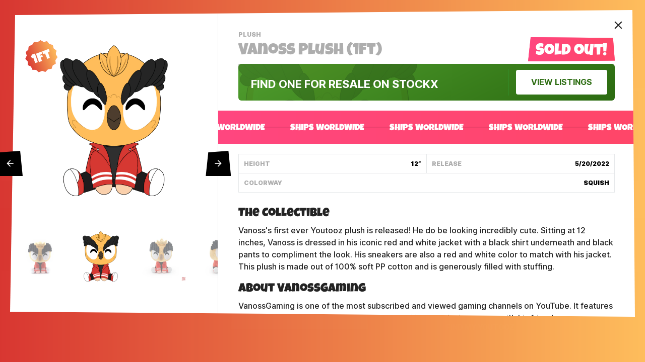

--- FILE ---
content_type: text/javascript
request_url: https://youtooz.com/cdn/shop/t/8/assets/compiled.js?v=140185671441048473451762203979
body_size: 49031
content:
(()=>{var Wa=Object.create,ki=Object.defineProperty,$a=Object.getOwnPropertyDescriptor,Ba=Object.getOwnPropertyNames,Ga=Object.getPrototypeOf,Ua=Object.prototype.hasOwnProperty,Tn=(n,a)=>()=>(a||n((a={exports:{}}).exports,a),a.exports),Va=(n,a,c,u)=>{if(a&&typeof a=="object"||typeof a=="function")for(let d of Ba(a))!Ua.call(n,d)&&d!==c&&ki(n,d,{get:()=>a[d],enumerable:!(u=$a(a,d))||u.enumerable});return n},ke=(n,a,c)=>(c=n!=null?Wa(Ga(n)):{},Va(a||!n||!n.__esModule?ki(c,"default",{value:n,enumerable:!0}):c,n)),qe=Tn((Oi,Gn)=>{(function(n,a){"use strict";typeof Gn=="object"&&typeof Gn.exports=="object"?Gn.exports=n.document?a(n,!0):function(c){if(!c.document)throw new Error("jQuery requires a window with a document");return a(c)}:a(n)})(typeof window<"u"?window:Oi,function(n,a){"use strict";var c=[],u=Object.getPrototypeOf,d=c.slice,x=c.flat?function(e){return c.flat.call(e)}:function(e){return c.concat.apply([],e)},T=c.push,b=c.indexOf,O={},j=O.toString,I=O.hasOwnProperty,Y=I.toString,_=Y.call(Object),H={},D=function(t){return typeof t=="function"&&typeof t.nodeType!="number"&&typeof t.item!="function"},G=function(t){return t!=null&&t===t.window},q=n.document,ge={type:!0,src:!0,nonce:!0,noModule:!0};function he(e,t,r){r=r||q;var i,s,l=r.createElement("script");if(l.text=e,t)for(i in ge)s=t[i]||t.getAttribute&&t.getAttribute(i),s&&l.setAttribute(i,s);r.head.appendChild(l).parentNode.removeChild(l)}function me(e){return e==null?e+"":typeof e=="object"||typeof e=="function"?O[j.call(e)]||"object":typeof e}var Ye="3.7.1",ot=/HTML$/i,o=function(e,t){return new o.fn.init(e,t)};o.fn=o.prototype={jquery:Ye,constructor:o,length:0,toArray:function(){return d.call(this)},get:function(e){return e==null?d.call(this):e<0?this[e+this.length]:this[e]},pushStack:function(e){var t=o.merge(this.constructor(),e);return t.prevObject=this,t},each:function(e){return o.each(this,e)},map:function(e){return this.pushStack(o.map(this,function(t,r){return e.call(t,r,t)}))},slice:function(){return this.pushStack(d.apply(this,arguments))},first:function(){return this.eq(0)},last:function(){return this.eq(-1)},even:function(){return this.pushStack(o.grep(this,function(e,t){return(t+1)%2}))},odd:function(){return this.pushStack(o.grep(this,function(e,t){return t%2}))},eq:function(e){var t=this.length,r=+e+(e<0?t:0);return this.pushStack(r>=0&&r<t?[this[r]]:[])},end:function(){return this.prevObject||this.constructor()},push:T,sort:c.sort,splice:c.splice},o.extend=o.fn.extend=function(){var e,t,r,i,s,l,f=arguments[0]||{},g=1,h=arguments.length,y=!1;for(typeof f=="boolean"&&(y=f,f=arguments[g]||{},g++),typeof f!="object"&&!D(f)&&(f={}),g===h&&(f=this,g--);g<h;g++)if((e=arguments[g])!=null)for(t in e)i=e[t],!(t==="__proto__"||f===i)&&(y&&i&&(o.isPlainObject(i)||(s=Array.isArray(i)))?(r=f[t],s&&!Array.isArray(r)?l=[]:!s&&!o.isPlainObject(r)?l={}:l=r,s=!1,f[t]=o.extend(y,l,i)):i!==void 0&&(f[t]=i));return f},o.extend({expando:"jQuery"+(Ye+Math.random()).replace(/\D/g,""),isReady:!0,error:function(e){throw new Error(e)},noop:function(){},isPlainObject:function(e){var t,r;return!e||j.call(e)!=="[object Object]"?!1:(t=u(e),t?(r=I.call(t,"constructor")&&t.constructor,typeof r=="function"&&Y.call(r)===_):!0)},isEmptyObject:function(e){var t;for(t in e)return!1;return!0},globalEval:function(e,t,r){he(e,{nonce:t&&t.nonce},r)},each:function(e,t){var r,i=0;if(N(e))for(r=e.length;i<r&&t.call(e[i],i,e[i])!==!1;i++);else for(i in e)if(t.call(e[i],i,e[i])===!1)break;return e},text:function(e){var t,r="",i=0,s=e.nodeType;if(!s)for(;t=e[i++];)r+=o.text(t);return s===1||s===11?e.textContent:s===9?e.documentElement.textContent:s===3||s===4?e.nodeValue:r},makeArray:function(e,t){var r=t||[];return e!=null&&(N(Object(e))?o.merge(r,typeof e=="string"?[e]:e):T.call(r,e)),r},inArray:function(e,t,r){return t==null?-1:b.call(t,e,r)},isXMLDoc:function(e){var t=e&&e.namespaceURI,r=e&&(e.ownerDocument||e).documentElement;return!ot.test(t||r&&r.nodeName||"HTML")},merge:function(e,t){for(var r=+t.length,i=0,s=e.length;i<r;i++)e[s++]=t[i];return e.length=s,e},grep:function(e,t,r){for(var i,s=[],l=0,f=e.length,g=!r;l<f;l++)i=!t(e[l],l),i!==g&&s.push(e[l]);return s},map:function(e,t,r){var i,s,l=0,f=[];if(N(e))for(i=e.length;l<i;l++)s=t(e[l],l,r),s!=null&&f.push(s);else for(l in e)s=t(e[l],l,r),s!=null&&f.push(s);return x(f)},guid:1,support:H}),typeof Symbol=="function"&&(o.fn[Symbol.iterator]=c[Symbol.iterator]),o.each("Boolean Number String Function Array Date RegExp Object Error Symbol".split(" "),function(e,t){O["[object "+t+"]"]=t.toLowerCase()});function N(e){var t=!!e&&"length"in e&&e.length,r=me(e);return D(e)||G(e)?!1:r==="array"||t===0||typeof t=="number"&&t>0&&t-1 in e}function Q(e,t){return e.nodeName&&e.nodeName.toLowerCase()===t.toLowerCase()}var Xe=c.pop,ye=c.sort,_e=c.splice,ee="[\\x20\\t\\r\\n\\f]",Ee=new RegExp("^"+ee+"+|((?:^|[^\\\\])(?:\\\\.)*)"+ee+"+$","g");o.contains=function(e,t){var r=t&&t.parentNode;return e===r||!!(r&&r.nodeType===1&&(e.contains?e.contains(r):e.compareDocumentPosition&&e.compareDocumentPosition(r)&16))};var Qe=/([\0-\x1f\x7f]|^-?\d)|^-$|[^\x80-\uFFFF\w-]/g;function ut(e,t){return t?e==="\0"?"\uFFFD":e.slice(0,-1)+"\\"+e.charCodeAt(e.length-1).toString(16)+" ":"\\"+e}o.escapeSelector=function(e){return(e+"").replace(Qe,ut)};var Pe=q,bt=T;(function(){var e,t,r,i,s,l=bt,f,g,h,y,A,k=o.expando,S=0,L=0,K=Fn(),ae=Fn(),Z=Fn(),Le=Fn(),Ce=function(p,v){return p===v&&(s=!0),0},ht="checked|selected|async|autofocus|autoplay|controls|defer|disabled|hidden|ismap|loop|multiple|open|readonly|required|scoped",gt="(?:\\\\[\\da-fA-F]{1,6}"+ee+"?|\\\\[^\\r\\n\\f]|[\\w-]|[^\0-\\x7f])+",ie="\\["+ee+"*("+gt+")(?:"+ee+"*([*^$|!~]?=)"+ee+`*(?:'((?:\\\\.|[^\\\\'])*)'|"((?:\\\\.|[^\\\\"])*)"|(`+gt+"))|)"+ee+"*\\]",Bt=":("+gt+`)(?:\\((('((?:\\\\.|[^\\\\'])*)'|"((?:\\\\.|[^\\\\"])*)")|((?:\\\\.|[^\\\\()[\\]]|`+ie+")*)|.*)\\)|)",se=new RegExp(ee+"+","g"),ve=new RegExp("^"+ee+"*,"+ee+"*"),bn=new RegExp("^"+ee+"*([>+~]|"+ee+")"+ee+"*"),br=new RegExp(ee+"|>"),mt=new RegExp(Bt),wn=new RegExp("^"+gt+"$"),vt={ID:new RegExp("^#("+gt+")"),CLASS:new RegExp("^\\.("+gt+")"),TAG:new RegExp("^("+gt+"|[*])"),ATTR:new RegExp("^"+ie),PSEUDO:new RegExp("^"+Bt),CHILD:new RegExp("^:(only|first|last|nth|nth-last)-(child|of-type)(?:\\("+ee+"*(even|odd|(([+-]|)(\\d*)n|)"+ee+"*(?:([+-]|)"+ee+"*(\\d+)|))"+ee+"*\\)|)","i"),bool:new RegExp("^(?:"+ht+")$","i"),needsContext:new RegExp("^"+ee+"*[>+~]|:(even|odd|eq|gt|lt|nth|first|last)(?:\\("+ee+"*((?:-\\d)?\\d*)"+ee+"*\\)|)(?=[^-]|$)","i")},Pt=/^(?:input|select|textarea|button)$/i,Dt=/^h\d$/i,nt=/^(?:#([\w-]+)|(\w+)|\.([\w-]+))$/,wr=/[+~]/,St=new RegExp("\\\\[\\da-fA-F]{1,6}"+ee+"?|\\\\([^\\r\\n\\f])","g"),Tt=function(p,v){var w="0x"+p.slice(1)-65536;return v||(w<0?String.fromCharCode(w+65536):String.fromCharCode(w>>10|55296,w&1023|56320))},Ma=function(){Nt()},Ia=$n(function(p){return p.disabled===!0&&Q(p,"fieldset")},{dir:"parentNode",next:"legend"});function Ha(){try{return f.activeElement}catch{}}try{l.apply(c=d.call(Pe.childNodes),Pe.childNodes),c[Pe.childNodes.length].nodeType}catch{l={apply:function(v,w){bt.apply(v,d.call(w))},call:function(v){bt.apply(v,d.call(arguments,1))}}}function ce(p,v,w,C){var E,M,F,B,W,te,X,J=v&&v.ownerDocument,ne=v?v.nodeType:9;if(w=w||[],typeof p!="string"||!p||ne!==1&&ne!==9&&ne!==11)return w;if(!C&&(Nt(v),v=v||f,h)){if(ne!==11&&(W=nt.exec(p)))if(E=W[1]){if(ne===9)if(F=v.getElementById(E)){if(F.id===E)return l.call(w,F),w}else return w;else if(J&&(F=J.getElementById(E))&&ce.contains(v,F)&&F.id===E)return l.call(w,F),w}else{if(W[2])return l.apply(w,v.getElementsByTagName(p)),w;if((E=W[3])&&v.getElementsByClassName)return l.apply(w,v.getElementsByClassName(E)),w}if(!Le[p+" "]&&(!y||!y.test(p))){if(X=p,J=v,ne===1&&(br.test(p)||bn.test(p))){for(J=wr.test(p)&&Sr(v.parentNode)||v,(J!=v||!H.scope)&&((B=v.getAttribute("id"))?B=o.escapeSelector(B):v.setAttribute("id",B=k)),te=Sn(p),M=te.length;M--;)te[M]=(B?"#"+B:":scope")+" "+Wn(te[M]);X=te.join(",")}try{return l.apply(w,J.querySelectorAll(X)),w}catch{Le(p,!0)}finally{B===k&&v.removeAttribute("id")}}}return Ei(p.replace(Ee,"$1"),v,w,C)}function Fn(){var p=[];function v(w,C){return p.push(w+" ")>t.cacheLength&&delete v[p.shift()],v[w+" "]=C}return v}function st(p){return p[k]=!0,p}function on(p){var v=f.createElement("fieldset");try{return!!p(v)}catch{return!1}finally{v.parentNode&&v.parentNode.removeChild(v),v=null}}function ja(p){return function(v){return Q(v,"input")&&v.type===p}}function qa(p){return function(v){return(Q(v,"input")||Q(v,"button"))&&v.type===p}}function Ci(p){return function(v){return"form"in v?v.parentNode&&v.disabled===!1?"label"in v?"label"in v.parentNode?v.parentNode.disabled===p:v.disabled===p:v.isDisabled===p||v.isDisabled!==!p&&Ia(v)===p:v.disabled===p:"label"in v?v.disabled===p:!1}}function Gt(p){return st(function(v){return v=+v,st(function(w,C){for(var E,M=p([],w.length,v),F=M.length;F--;)w[E=M[F]]&&(w[E]=!(C[E]=w[E]))})})}function Sr(p){return p&&typeof p.getElementsByTagName<"u"&&p}function Nt(p){var v,w=p?p.ownerDocument||p:Pe;return w==f||w.nodeType!==9||!w.documentElement||(f=w,g=f.documentElement,h=!o.isXMLDoc(f),A=g.matches||g.webkitMatchesSelector||g.msMatchesSelector,g.msMatchesSelector&&Pe!=f&&(v=f.defaultView)&&v.top!==v&&v.addEventListener("unload",Ma),H.getById=on(function(C){return g.appendChild(C).id=o.expando,!f.getElementsByName||!f.getElementsByName(o.expando).length}),H.disconnectedMatch=on(function(C){return A.call(C,"*")}),H.scope=on(function(){return f.querySelectorAll(":scope")}),H.cssHas=on(function(){try{return f.querySelector(":has(*,:jqfake)"),!1}catch{return!0}}),H.getById?(t.filter.ID=function(C){var E=C.replace(St,Tt);return function(M){return M.getAttribute("id")===E}},t.find.ID=function(C,E){if(typeof E.getElementById<"u"&&h){var M=E.getElementById(C);return M?[M]:[]}}):(t.filter.ID=function(C){var E=C.replace(St,Tt);return function(M){var F=typeof M.getAttributeNode<"u"&&M.getAttributeNode("id");return F&&F.value===E}},t.find.ID=function(C,E){if(typeof E.getElementById<"u"&&h){var M,F,B,W=E.getElementById(C);if(W){if(M=W.getAttributeNode("id"),M&&M.value===C)return[W];for(B=E.getElementsByName(C),F=0;W=B[F++];)if(M=W.getAttributeNode("id"),M&&M.value===C)return[W]}return[]}}),t.find.TAG=function(C,E){return typeof E.getElementsByTagName<"u"?E.getElementsByTagName(C):E.querySelectorAll(C)},t.find.CLASS=function(C,E){if(typeof E.getElementsByClassName<"u"&&h)return E.getElementsByClassName(C)},y=[],on(function(C){var E;g.appendChild(C).innerHTML="<a id='"+k+"' href='' disabled='disabled'></a><select id='"+k+"-\r\\' disabled='disabled'><option selected=''></option></select>",C.querySelectorAll("[selected]").length||y.push("\\["+ee+"*(?:value|"+ht+")"),C.querySelectorAll("[id~="+k+"-]").length||y.push("~="),C.querySelectorAll("a#"+k+"+*").length||y.push(".#.+[+~]"),C.querySelectorAll(":checked").length||y.push(":checked"),E=f.createElement("input"),E.setAttribute("type","hidden"),C.appendChild(E).setAttribute("name","D"),g.appendChild(C).disabled=!0,C.querySelectorAll(":disabled").length!==2&&y.push(":enabled",":disabled"),E=f.createElement("input"),E.setAttribute("name",""),C.appendChild(E),C.querySelectorAll("[name='']").length||y.push("\\["+ee+"*name"+ee+"*="+ee+`*(?:''|"")`)}),H.cssHas||y.push(":has"),y=y.length&&new RegExp(y.join("|")),Ce=function(C,E){if(C===E)return s=!0,0;var M=!C.compareDocumentPosition-!E.compareDocumentPosition;return M||(M=(C.ownerDocument||C)==(E.ownerDocument||E)?C.compareDocumentPosition(E):1,M&1||!H.sortDetached&&E.compareDocumentPosition(C)===M?C===f||C.ownerDocument==Pe&&ce.contains(Pe,C)?-1:E===f||E.ownerDocument==Pe&&ce.contains(Pe,E)?1:i?b.call(i,C)-b.call(i,E):0:M&4?-1:1)}),f}ce.matches=function(p,v){return ce(p,null,null,v)},ce.matchesSelector=function(p,v){if(Nt(p),h&&!Le[v+" "]&&(!y||!y.test(v)))try{var w=A.call(p,v);if(w||H.disconnectedMatch||p.document&&p.document.nodeType!==11)return w}catch{Le(v,!0)}return ce(v,f,null,[p]).length>0},ce.contains=function(p,v){return(p.ownerDocument||p)!=f&&Nt(p),o.contains(p,v)},ce.attr=function(p,v){(p.ownerDocument||p)!=f&&Nt(p);var w=t.attrHandle[v.toLowerCase()],C=w&&I.call(t.attrHandle,v.toLowerCase())?w(p,v,!h):void 0;return C!==void 0?C:p.getAttribute(v)},ce.error=function(p){throw new Error("Syntax error, unrecognized expression: "+p)},o.uniqueSort=function(p){var v,w=[],C=0,E=0;if(s=!H.sortStable,i=!H.sortStable&&d.call(p,0),ye.call(p,Ce),s){for(;v=p[E++];)v===p[E]&&(C=w.push(E));for(;C--;)_e.call(p,w[C],1)}return i=null,p},o.fn.uniqueSort=function(){return this.pushStack(o.uniqueSort(d.apply(this)))},t=o.expr={cacheLength:50,createPseudo:st,match:vt,attrHandle:{},find:{},relative:{">":{dir:"parentNode",first:!0}," ":{dir:"parentNode"},"+":{dir:"previousSibling",first:!0},"~":{dir:"previousSibling"}},preFilter:{ATTR:function(p){return p[1]=p[1].replace(St,Tt),p[3]=(p[3]||p[4]||p[5]||"").replace(St,Tt),p[2]==="~="&&(p[3]=" "+p[3]+" "),p.slice(0,4)},CHILD:function(p){return p[1]=p[1].toLowerCase(),p[1].slice(0,3)==="nth"?(p[3]||ce.error(p[0]),p[4]=+(p[4]?p[5]+(p[6]||1):2*(p[3]==="even"||p[3]==="odd")),p[5]=+(p[7]+p[8]||p[3]==="odd")):p[3]&&ce.error(p[0]),p},PSEUDO:function(p){var v,w=!p[6]&&p[2];return vt.CHILD.test(p[0])?null:(p[3]?p[2]=p[4]||p[5]||"":w&&mt.test(w)&&(v=Sn(w,!0))&&(v=w.indexOf(")",w.length-v)-w.length)&&(p[0]=p[0].slice(0,v),p[2]=w.slice(0,v)),p.slice(0,3))}},filter:{TAG:function(p){var v=p.replace(St,Tt).toLowerCase();return p==="*"?function(){return!0}:function(w){return Q(w,v)}},CLASS:function(p){var v=K[p+" "];return v||(v=new RegExp("(^|"+ee+")"+p+"("+ee+"|$)"))&&K(p,function(w){return v.test(typeof w.className=="string"&&w.className||typeof w.getAttribute<"u"&&w.getAttribute("class")||"")})},ATTR:function(p,v,w){return function(C){var E=ce.attr(C,p);return E==null?v==="!=":v?(E+="",v==="="?E===w:v==="!="?E!==w:v==="^="?w&&E.indexOf(w)===0:v==="*="?w&&E.indexOf(w)>-1:v==="$="?w&&E.slice(-w.length)===w:v==="~="?(" "+E.replace(se," ")+" ").indexOf(w)>-1:v==="|="?E===w||E.slice(0,w.length+1)===w+"-":!1):!0}},CHILD:function(p,v,w,C,E){var M=p.slice(0,3)!=="nth",F=p.slice(-4)!=="last",B=v==="of-type";return C===1&&E===0?function(W){return!!W.parentNode}:function(W,te,X){var J,ne,z,fe,$e,Ne=M!==F?"nextSibling":"previousSibling",rt=W.parentNode,yt=B&&W.nodeName.toLowerCase(),an=!X&&!B,je=!1;if(rt){if(M){for(;Ne;){for(z=W;z=z[Ne];)if(B?Q(z,yt):z.nodeType===1)return!1;$e=Ne=p==="only"&&!$e&&"nextSibling"}return!0}if($e=[F?rt.firstChild:rt.lastChild],F&&an){for(ne=rt[k]||(rt[k]={}),J=ne[p]||[],fe=J[0]===S&&J[1],je=fe&&J[2],z=fe&&rt.childNodes[fe];z=++fe&&z&&z[Ne]||(je=fe=0)||$e.pop();)if(z.nodeType===1&&++je&&z===W){ne[p]=[S,fe,je];break}}else if(an&&(ne=W[k]||(W[k]={}),J=ne[p]||[],fe=J[0]===S&&J[1],je=fe),je===!1)for(;(z=++fe&&z&&z[Ne]||(je=fe=0)||$e.pop())&&!((B?Q(z,yt):z.nodeType===1)&&++je&&(an&&(ne=z[k]||(z[k]={}),ne[p]=[S,je]),z===W)););return je-=E,je===C||je%C===0&&je/C>=0}}},PSEUDO:function(p,v){var w,C=t.pseudos[p]||t.setFilters[p.toLowerCase()]||ce.error("unsupported pseudo: "+p);return C[k]?C(v):C.length>1?(w=[p,p,"",v],t.setFilters.hasOwnProperty(p.toLowerCase())?st(function(E,M){for(var F,B=C(E,v),W=B.length;W--;)F=b.call(E,B[W]),E[F]=!(M[F]=B[W])}):function(E){return C(E,0,w)}):C}},pseudos:{not:st(function(p){var v=[],w=[],C=Er(p.replace(Ee,"$1"));return C[k]?st(function(E,M,F,B){for(var W,te=C(E,null,B,[]),X=E.length;X--;)(W=te[X])&&(E[X]=!(M[X]=W))}):function(E,M,F){return v[0]=E,C(v,null,F,w),v[0]=null,!w.pop()}}),has:st(function(p){return function(v){return ce(p,v).length>0}}),contains:st(function(p){return p=p.replace(St,Tt),function(v){return(v.textContent||o.text(v)).indexOf(p)>-1}}),lang:st(function(p){return wn.test(p||"")||ce.error("unsupported lang: "+p),p=p.replace(St,Tt).toLowerCase(),function(v){var w;do if(w=h?v.lang:v.getAttribute("xml:lang")||v.getAttribute("lang"))return w=w.toLowerCase(),w===p||w.indexOf(p+"-")===0;while((v=v.parentNode)&&v.nodeType===1);return!1}}),target:function(p){var v=n.location&&n.location.hash;return v&&v.slice(1)===p.id},root:function(p){return p===g},focus:function(p){return p===Ha()&&f.hasFocus()&&!!(p.type||p.href||~p.tabIndex)},enabled:Ci(!1),disabled:Ci(!0),checked:function(p){return Q(p,"input")&&!!p.checked||Q(p,"option")&&!!p.selected},selected:function(p){return p.parentNode&&p.parentNode.selectedIndex,p.selected===!0},empty:function(p){for(p=p.firstChild;p;p=p.nextSibling)if(p.nodeType<6)return!1;return!0},parent:function(p){return!t.pseudos.empty(p)},header:function(p){return Dt.test(p.nodeName)},input:function(p){return Pt.test(p.nodeName)},button:function(p){return Q(p,"input")&&p.type==="button"||Q(p,"button")},text:function(p){var v;return Q(p,"input")&&p.type==="text"&&((v=p.getAttribute("type"))==null||v.toLowerCase()==="text")},first:Gt(function(){return[0]}),last:Gt(function(p,v){return[v-1]}),eq:Gt(function(p,v,w){return[w<0?w+v:w]}),even:Gt(function(p,v){for(var w=0;w<v;w+=2)p.push(w);return p}),odd:Gt(function(p,v){for(var w=1;w<v;w+=2)p.push(w);return p}),lt:Gt(function(p,v,w){var C;for(w<0?C=w+v:w>v?C=v:C=w;--C>=0;)p.push(C);return p}),gt:Gt(function(p,v,w){for(var C=w<0?w+v:w;++C<v;)p.push(C);return p})}},t.pseudos.nth=t.pseudos.eq;for(e in{radio:!0,checkbox:!0,file:!0,password:!0,image:!0})t.pseudos[e]=ja(e);for(e in{submit:!0,reset:!0})t.pseudos[e]=qa(e);function Ai(){}Ai.prototype=t.filters=t.pseudos,t.setFilters=new Ai;function Sn(p,v){var w,C,E,M,F,B,W,te=ae[p+" "];if(te)return v?0:te.slice(0);for(F=p,B=[],W=t.preFilter;F;){(!w||(C=ve.exec(F)))&&(C&&(F=F.slice(C[0].length)||F),B.push(E=[])),w=!1,(C=bn.exec(F))&&(w=C.shift(),E.push({value:w,type:C[0].replace(Ee," ")}),F=F.slice(w.length));for(M in t.filter)(C=vt[M].exec(F))&&(!W[M]||(C=W[M](C)))&&(w=C.shift(),E.push({value:w,type:M,matches:C}),F=F.slice(w.length));if(!w)break}return v?F.length:F?ce.error(p):ae(p,B).slice(0)}function Wn(p){for(var v=0,w=p.length,C="";v<w;v++)C+=p[v].value;return C}function $n(p,v,w){var C=v.dir,E=v.next,M=E||C,F=w&&M==="parentNode",B=L++;return v.first?function(W,te,X){for(;W=W[C];)if(W.nodeType===1||F)return p(W,te,X);return!1}:function(W,te,X){var J,ne,z=[S,B];if(X){for(;W=W[C];)if((W.nodeType===1||F)&&p(W,te,X))return!0}else for(;W=W[C];)if(W.nodeType===1||F)if(ne=W[k]||(W[k]={}),E&&Q(W,E))W=W[C]||W;else{if((J=ne[M])&&J[0]===S&&J[1]===B)return z[2]=J[2];if(ne[M]=z,z[2]=p(W,te,X))return!0}return!1}}function Tr(p){return p.length>1?function(v,w,C){for(var E=p.length;E--;)if(!p[E](v,w,C))return!1;return!0}:p[0]}function Ra(p,v,w){for(var C=0,E=v.length;C<E;C++)ce(p,v[C],w);return w}function Bn(p,v,w,C,E){for(var M,F=[],B=0,W=p.length,te=v!=null;B<W;B++)(M=p[B])&&(!w||w(M,C,E))&&(F.push(M),te&&v.push(B));return F}function Cr(p,v,w,C,E,M){return C&&!C[k]&&(C=Cr(C)),E&&!E[k]&&(E=Cr(E,M)),st(function(F,B,W,te){var X,J,ne,z,fe=[],$e=[],Ne=B.length,rt=F||Ra(v||"*",W.nodeType?[W]:W,[]),yt=p&&(F||!v)?Bn(rt,fe,p,W,te):rt;if(w?(z=E||(F?p:Ne||C)?[]:B,w(yt,z,W,te)):z=yt,C)for(X=Bn(z,$e),C(X,[],W,te),J=X.length;J--;)(ne=X[J])&&(z[$e[J]]=!(yt[$e[J]]=ne));if(F){if(E||p){if(E){for(X=[],J=z.length;J--;)(ne=z[J])&&X.push(yt[J]=ne);E(null,z=[],X,te)}for(J=z.length;J--;)(ne=z[J])&&(X=E?b.call(F,ne):fe[J])>-1&&(F[X]=!(B[X]=ne))}}else z=Bn(z===B?z.splice(Ne,z.length):z),E?E(null,B,z,te):l.apply(B,z)})}function Ar(p){for(var v,w,C,E=p.length,M=t.relative[p[0].type],F=M||t.relative[" "],B=M?1:0,W=$n(function(J){return J===v},F,!0),te=$n(function(J){return b.call(v,J)>-1},F,!0),X=[function(J,ne,z){var fe=!M&&(z||ne!=r)||((v=ne).nodeType?W(J,ne,z):te(J,ne,z));return v=null,fe}];B<E;B++)if(w=t.relative[p[B].type])X=[$n(Tr(X),w)];else{if(w=t.filter[p[B].type].apply(null,p[B].matches),w[k]){for(C=++B;C<E&&!t.relative[p[C].type];C++);return Cr(B>1&&Tr(X),B>1&&Wn(p.slice(0,B-1).concat({value:p[B-2].type===" "?"*":""})).replace(Ee,"$1"),w,B<C&&Ar(p.slice(B,C)),C<E&&Ar(p=p.slice(C)),C<E&&Wn(p))}X.push(w)}return Tr(X)}function Fa(p,v){var w=v.length>0,C=p.length>0,E=function(M,F,B,W,te){var X,J,ne,z=0,fe="0",$e=M&&[],Ne=[],rt=r,yt=M||C&&t.find.TAG("*",te),an=S+=rt==null?1:Math.random()||.1,je=yt.length;for(te&&(r=F==f||F||te);fe!==je&&(X=yt[fe])!=null;fe++){if(C&&X){for(J=0,!F&&X.ownerDocument!=f&&(Nt(X),B=!h);ne=p[J++];)if(ne(X,F||f,B)){l.call(W,X);break}te&&(S=an)}w&&((X=!ne&&X)&&z--,M&&$e.push(X))}if(z+=fe,w&&fe!==z){for(J=0;ne=v[J++];)ne($e,Ne,F,B);if(M){if(z>0)for(;fe--;)$e[fe]||Ne[fe]||(Ne[fe]=Xe.call(W));Ne=Bn(Ne)}l.apply(W,Ne),te&&!M&&Ne.length>0&&z+v.length>1&&o.uniqueSort(W)}return te&&(S=an,r=rt),$e};return w?st(E):E}function Er(p,v){var w,C=[],E=[],M=Z[p+" "];if(!M){for(v||(v=Sn(p)),w=v.length;w--;)M=Ar(v[w]),M[k]?C.push(M):E.push(M);M=Z(p,Fa(E,C)),M.selector=p}return M}function Ei(p,v,w,C){var E,M,F,B,W,te=typeof p=="function"&&p,X=!C&&Sn(p=te.selector||p);if(w=w||[],X.length===1){if(M=X[0]=X[0].slice(0),M.length>2&&(F=M[0]).type==="ID"&&v.nodeType===9&&h&&t.relative[M[1].type]){if(v=(t.find.ID(F.matches[0].replace(St,Tt),v)||[])[0],v)te&&(v=v.parentNode);else return w;p=p.slice(M.shift().value.length)}for(E=vt.needsContext.test(p)?0:M.length;E--&&(F=M[E],!t.relative[B=F.type]);)if((W=t.find[B])&&(C=W(F.matches[0].replace(St,Tt),wr.test(M[0].type)&&Sr(v.parentNode)||v))){if(M.splice(E,1),p=C.length&&Wn(M),!p)return l.apply(w,C),w;break}}return(te||Er(p,X))(C,v,!h,w,!v||wr.test(p)&&Sr(v.parentNode)||v),w}H.sortStable=k.split("").sort(Ce).join("")===k,Nt(),H.sortDetached=on(function(p){return p.compareDocumentPosition(f.createElement("fieldset"))&1}),o.find=ce,o.expr[":"]=o.expr.pseudos,o.unique=o.uniqueSort,ce.compile=Er,ce.select=Ei,ce.setDocument=Nt,ce.tokenize=Sn,ce.escape=o.escapeSelector,ce.getText=o.text,ce.isXML=o.isXMLDoc,ce.selectors=o.expr,ce.support=o.support,ce.uniqueSort=o.uniqueSort})();var we=function(e,t,r){for(var i=[],s=r!==void 0;(e=e[t])&&e.nodeType!==9;)if(e.nodeType===1){if(s&&o(e).is(r))break;i.push(e)}return i},oe=function(e,t){for(var r=[];e;e=e.nextSibling)e.nodeType===1&&e!==t&&r.push(e);return r},xe=o.expr.match.needsContext,Se=/^<([a-z][^\/\0>:\x20\t\r\n\f]*)[\x20\t\r\n\f]*\/?>(?:<\/\1>|)$/i;function ue(e,t,r){return D(t)?o.grep(e,function(i,s){return!!t.call(i,s,i)!==r}):t.nodeType?o.grep(e,function(i){return i===t!==r}):typeof t!="string"?o.grep(e,function(i){return b.call(t,i)>-1!==r}):o.filter(t,e,r)}o.filter=function(e,t,r){var i=t[0];return r&&(e=":not("+e+")"),t.length===1&&i.nodeType===1?o.find.matchesSelector(i,e)?[i]:[]:o.find.matches(e,o.grep(t,function(s){return s.nodeType===1}))},o.fn.extend({find:function(e){var t,r,i=this.length,s=this;if(typeof e!="string")return this.pushStack(o(e).filter(function(){for(t=0;t<i;t++)if(o.contains(s[t],this))return!0}));for(r=this.pushStack([]),t=0;t<i;t++)o.find(e,s[t],r);return i>1?o.uniqueSort(r):r},filter:function(e){return this.pushStack(ue(this,e||[],!1))},not:function(e){return this.pushStack(ue(this,e||[],!0))},is:function(e){return!!ue(this,typeof e=="string"&&xe.test(e)?o(e):e||[],!1).length}});var Oe,Re=/^(?:\s*(<[\w\W]+>)[^>]*|#([\w-]+))$/,Ke=o.fn.init=function(e,t,r){var i,s;if(!e)return this;if(r=r||Oe,typeof e=="string")if(e[0]==="<"&&e[e.length-1]===">"&&e.length>=3?i=[null,e,null]:i=Re.exec(e),i&&(i[1]||!t))if(i[1]){if(t=t instanceof o?t[0]:t,o.merge(this,o.parseHTML(i[1],t&&t.nodeType?t.ownerDocument||t:q,!0)),Se.test(i[1])&&o.isPlainObject(t))for(i in t)D(this[i])?this[i](t[i]):this.attr(i,t[i]);return this}else return s=q.getElementById(i[2]),s&&(this[0]=s,this.length=1),this;else return!t||t.jquery?(t||r).find(e):this.constructor(t).find(e);else{if(e.nodeType)return this[0]=e,this.length=1,this;if(D(e))return r.ready!==void 0?r.ready(e):e(o)}return o.makeArray(e,this)};Ke.prototype=o.fn,Oe=o(q);var ft=/^(?:parents|prev(?:Until|All))/,Me={children:!0,contents:!0,next:!0,prev:!0};o.fn.extend({has:function(e){var t=o(e,this),r=t.length;return this.filter(function(){for(var i=0;i<r;i++)if(o.contains(this,t[i]))return!0})},closest:function(e,t){var r,i=0,s=this.length,l=[],f=typeof e!="string"&&o(e);if(!xe.test(e)){for(;i<s;i++)for(r=this[i];r&&r!==t;r=r.parentNode)if(r.nodeType<11&&(f?f.index(r)>-1:r.nodeType===1&&o.find.matchesSelector(r,e))){l.push(r);break}}return this.pushStack(l.length>1?o.uniqueSort(l):l)},index:function(e){return e?typeof e=="string"?b.call(o(e),this[0]):b.call(this,e.jquery?e[0]:e):this[0]&&this[0].parentNode?this.first().prevAll().length:-1},add:function(e,t){return this.pushStack(o.uniqueSort(o.merge(this.get(),o(e,t))))},addBack:function(e){return this.add(e==null?this.prevObject:this.prevObject.filter(e))}});function wt(e,t){for(;(e=e[t])&&e.nodeType!==1;);return e}o.each({parent:function(e){var t=e.parentNode;return t&&t.nodeType!==11?t:null},parents:function(e){return we(e,"parentNode")},parentsUntil:function(e,t,r){return we(e,"parentNode",r)},next:function(e){return wt(e,"nextSibling")},prev:function(e){return wt(e,"previousSibling")},nextAll:function(e){return we(e,"nextSibling")},prevAll:function(e){return we(e,"previousSibling")},nextUntil:function(e,t,r){return we(e,"nextSibling",r)},prevUntil:function(e,t,r){return we(e,"previousSibling",r)},siblings:function(e){return oe((e.parentNode||{}).firstChild,e)},children:function(e){return oe(e.firstChild)},contents:function(e){return e.contentDocument!=null&&u(e.contentDocument)?e.contentDocument:(Q(e,"template")&&(e=e.content||e),o.merge([],e.childNodes))}},function(e,t){o.fn[e]=function(r,i){var s=o.map(this,t,r);return e.slice(-5)!=="Until"&&(i=r),i&&typeof i=="string"&&(s=o.filter(i,s)),this.length>1&&(Me[e]||o.uniqueSort(s),ft.test(e)&&s.reverse()),this.pushStack(s)}});var Je=/[^\x20\t\r\n\f]+/g;function rr(e){var t={};return o.each(e.match(Je)||[],function(r,i){t[i]=!0}),t}o.Callbacks=function(e){e=typeof e=="string"?rr(e):o.extend({},e);var t,r,i,s,l=[],f=[],g=-1,h=function(){for(s=s||e.once,i=t=!0;f.length;g=-1)for(r=f.shift();++g<l.length;)l[g].apply(r[0],r[1])===!1&&e.stopOnFalse&&(g=l.length,r=!1);e.memory||(r=!1),t=!1,s&&(r?l=[]:l="")},y={add:function(){return l&&(r&&!t&&(g=l.length-1,f.push(r)),function A(k){o.each(k,function(S,L){D(L)?(!e.unique||!y.has(L))&&l.push(L):L&&L.length&&me(L)!=="string"&&A(L)})}(arguments),r&&!t&&h()),this},remove:function(){return o.each(arguments,function(A,k){for(var S;(S=o.inArray(k,l,S))>-1;)l.splice(S,1),S<=g&&g--}),this},has:function(A){return A?o.inArray(A,l)>-1:l.length>0},empty:function(){return l&&(l=[]),this},disable:function(){return s=f=[],l=r="",this},disabled:function(){return!l},lock:function(){return s=f=[],!r&&!t&&(l=r=""),this},locked:function(){return!!s},fireWith:function(A,k){return s||(k=k||[],k=[A,k.slice?k.slice():k],f.push(k),t||h()),this},fire:function(){return y.fireWith(this,arguments),this},fired:function(){return!!i}};return y};function Lt(e){return e}function Kt(e){throw e}function Nn(e,t,r,i){var s;try{e&&D(s=e.promise)?s.call(e).done(t).fail(r):e&&D(s=e.then)?s.call(e,t,r):t.apply(void 0,[e].slice(i))}catch(l){r.apply(void 0,[l])}}o.extend({Deferred:function(e){var t=[["notify","progress",o.Callbacks("memory"),o.Callbacks("memory"),2],["resolve","done",o.Callbacks("once memory"),o.Callbacks("once memory"),0,"resolved"],["reject","fail",o.Callbacks("once memory"),o.Callbacks("once memory"),1,"rejected"]],r="pending",i={state:function(){return r},always:function(){return s.done(arguments).fail(arguments),this},catch:function(l){return i.then(null,l)},pipe:function(){var l=arguments;return o.Deferred(function(f){o.each(t,function(g,h){var y=D(l[h[4]])&&l[h[4]];s[h[1]](function(){var A=y&&y.apply(this,arguments);A&&D(A.promise)?A.promise().progress(f.notify).done(f.resolve).fail(f.reject):f[h[0]+"With"](this,y?[A]:arguments)})}),l=null}).promise()},then:function(l,f,g){var h=0;function y(A,k,S,L){return function(){var K=this,ae=arguments,Z=function(){var Ce,ht;if(!(A<h)){if(Ce=S.apply(K,ae),Ce===k.promise())throw new TypeError("Thenable self-resolution");ht=Ce&&(typeof Ce=="object"||typeof Ce=="function")&&Ce.then,D(ht)?L?ht.call(Ce,y(h,k,Lt,L),y(h,k,Kt,L)):(h++,ht.call(Ce,y(h,k,Lt,L),y(h,k,Kt,L),y(h,k,Lt,k.notifyWith))):(S!==Lt&&(K=void 0,ae=[Ce]),(L||k.resolveWith)(K,ae))}},Le=L?Z:function(){try{Z()}catch(Ce){o.Deferred.exceptionHook&&o.Deferred.exceptionHook(Ce,Le.error),A+1>=h&&(S!==Kt&&(K=void 0,ae=[Ce]),k.rejectWith(K,ae))}};A?Le():(o.Deferred.getErrorHook?Le.error=o.Deferred.getErrorHook():o.Deferred.getStackHook&&(Le.error=o.Deferred.getStackHook()),n.setTimeout(Le))}}return o.Deferred(function(A){t[0][3].add(y(0,A,D(g)?g:Lt,A.notifyWith)),t[1][3].add(y(0,A,D(l)?l:Lt)),t[2][3].add(y(0,A,D(f)?f:Kt))}).promise()},promise:function(l){return l!=null?o.extend(l,i):i}},s={};return o.each(t,function(l,f){var g=f[2],h=f[5];i[f[1]]=g.add,h&&g.add(function(){r=h},t[3-l][2].disable,t[3-l][3].disable,t[0][2].lock,t[0][3].lock),g.add(f[3].fire),s[f[0]]=function(){return s[f[0]+"With"](this===s?void 0:this,arguments),this},s[f[0]+"With"]=g.fireWith}),i.promise(s),e&&e.call(s,s),s},when:function(e){var t=arguments.length,r=t,i=Array(r),s=d.call(arguments),l=o.Deferred(),f=function(g){return function(h){i[g]=this,s[g]=arguments.length>1?d.call(arguments):h,--t||l.resolveWith(i,s)}};if(t<=1&&(Nn(e,l.done(f(r)).resolve,l.reject,!t),l.state()==="pending"||D(s[r]&&s[r].then)))return l.then();for(;r--;)Nn(s[r],f(r),l.reject);return l.promise()}});var Mn=/^(Eval|Internal|Range|Reference|Syntax|Type|URI)Error$/;o.Deferred.exceptionHook=function(e,t){n.console&&n.console.warn&&e&&Mn.test(e.name)&&n.console.warn("jQuery.Deferred exception: "+e.message,e.stack,t)},o.readyException=function(e){n.setTimeout(function(){throw e})};var pn=o.Deferred();o.fn.ready=function(e){return pn.then(e).catch(function(t){o.readyException(t)}),this},o.extend({isReady:!1,readyWait:1,ready:function(e){(e===!0?--o.readyWait:o.isReady)||(o.isReady=!0,!(e!==!0&&--o.readyWait>0)&&pn.resolveWith(q,[o]))}}),o.ready.then=pn.then;function qt(){q.removeEventListener("DOMContentLoaded",qt),n.removeEventListener("load",qt),o.ready()}q.readyState==="complete"||q.readyState!=="loading"&&!q.documentElement.doScroll?n.setTimeout(o.ready):(q.addEventListener("DOMContentLoaded",qt),n.addEventListener("load",qt));var Ze=function(e,t,r,i,s,l,f){var g=0,h=e.length,y=r==null;if(me(r)==="object"){s=!0;for(g in r)Ze(e,t,g,r[g],!0,l,f)}else if(i!==void 0&&(s=!0,D(i)||(f=!0),y&&(f?(t.call(e,i),t=null):(y=t,t=function(A,k,S){return y.call(o(A),S)})),t))for(;g<h;g++)t(e[g],r,f?i:i.call(e[g],g,t(e[g],r)));return s?e:y?t.call(e):h?t(e[0],r):l},In=/^-ms-/,hn=/-([a-z])/g;function ir(e,t){return t.toUpperCase()}function et(e){return e.replace(In,"ms-").replace(hn,ir)}var Rt=function(e){return e.nodeType===1||e.nodeType===9||!+e.nodeType};function Ft(){this.expando=o.expando+Ft.uid++}Ft.uid=1,Ft.prototype={cache:function(e){var t=e[this.expando];return t||(t={},Rt(e)&&(e.nodeType?e[this.expando]=t:Object.defineProperty(e,this.expando,{value:t,configurable:!0}))),t},set:function(e,t,r){var i,s=this.cache(e);if(typeof t=="string")s[et(t)]=r;else for(i in t)s[et(i)]=t[i];return s},get:function(e,t){return t===void 0?this.cache(e):e[this.expando]&&e[this.expando][et(t)]},access:function(e,t,r){return t===void 0||t&&typeof t=="string"&&r===void 0?this.get(e,t):(this.set(e,t,r),r!==void 0?r:t)},remove:function(e,t){var r,i=e[this.expando];if(i!==void 0){if(t!==void 0)for(Array.isArray(t)?t=t.map(et):(t=et(t),t=t in i?[t]:t.match(Je)||[]),r=t.length;r--;)delete i[t[r]];(t===void 0||o.isEmptyObject(i))&&(e.nodeType?e[this.expando]=void 0:delete e[this.expando])}},hasData:function(e){var t=e[this.expando];return t!==void 0&&!o.isEmptyObject(t)}};var U=new Ft,De=new Ft,Qr=/^(?:\{[\w\W]*\}|\[[\w\W]*\])$/,R=/[A-Z]/g;function m(e){return e==="true"?!0:e==="false"?!1:e==="null"?null:e===+e+""?+e:Qr.test(e)?JSON.parse(e):e}function P(e,t,r){var i;if(r===void 0&&e.nodeType===1)if(i="data-"+t.replace(R,"-$&").toLowerCase(),r=e.getAttribute(i),typeof r=="string"){try{r=m(r)}catch{}De.set(e,t,r)}else r=void 0;return r}o.extend({hasData:function(e){return De.hasData(e)||U.hasData(e)},data:function(e,t,r){return De.access(e,t,r)},removeData:function(e,t){De.remove(e,t)},_data:function(e,t,r){return U.access(e,t,r)},_removeData:function(e,t){U.remove(e,t)}}),o.fn.extend({data:function(e,t){var r,i,s,l=this[0],f=l&&l.attributes;if(e===void 0){if(this.length&&(s=De.get(l),l.nodeType===1&&!U.get(l,"hasDataAttrs"))){for(r=f.length;r--;)f[r]&&(i=f[r].name,i.indexOf("data-")===0&&(i=et(i.slice(5)),P(l,i,s[i])));U.set(l,"hasDataAttrs",!0)}return s}return typeof e=="object"?this.each(function(){De.set(this,e)}):Ze(this,function(g){var h;if(l&&g===void 0)return h=De.get(l,e),h!==void 0||(h=P(l,e),h!==void 0)?h:void 0;this.each(function(){De.set(this,e,g)})},null,t,arguments.length>1,null,!0)},removeData:function(e){return this.each(function(){De.remove(this,e)})}}),o.extend({queue:function(e,t,r){var i;if(e)return t=(t||"fx")+"queue",i=U.get(e,t),r&&(!i||Array.isArray(r)?i=U.access(e,t,o.makeArray(r)):i.push(r)),i||[]},dequeue:function(e,t){t=t||"fx";var r=o.queue(e,t),i=r.length,s=r.shift(),l=o._queueHooks(e,t),f=function(){o.dequeue(e,t)};s==="inprogress"&&(s=r.shift(),i--),s&&(t==="fx"&&r.unshift("inprogress"),delete l.stop,s.call(e,f,l)),!i&&l&&l.empty.fire()},_queueHooks:function(e,t){var r=t+"queueHooks";return U.get(e,r)||U.access(e,r,{empty:o.Callbacks("once memory").add(function(){U.remove(e,[t+"queue",r])})})}}),o.fn.extend({queue:function(e,t){var r=2;return typeof e!="string"&&(t=e,e="fx",r--),arguments.length<r?o.queue(this[0],e):t===void 0?this:this.each(function(){var i=o.queue(this,e,t);o._queueHooks(this,e),e==="fx"&&i[0]!=="inprogress"&&o.dequeue(this,e)})},dequeue:function(e){return this.each(function(){o.dequeue(this,e)})},clearQueue:function(e){return this.queue(e||"fx",[])},promise:function(e,t){var r,i=1,s=o.Deferred(),l=this,f=this.length,g=function(){--i||s.resolveWith(l,[l])};for(typeof e!="string"&&(t=e,e=void 0),e=e||"fx";f--;)r=U.get(l[f],e+"queueHooks"),r&&r.empty&&(i++,r.empty.add(g));return g(),s.promise(t)}});var $=/[+-]?(?:\d*\.|)\d+(?:[eE][+-]?\d+|)/.source,V=new RegExp("^(?:([+-])=|)("+$+")([a-z%]*)$","i"),Te=["Top","Right","Bottom","Left"],Ie=q.documentElement,He=function(e){return o.contains(e.ownerDocument,e)},Jt={composed:!0};Ie.getRootNode&&(He=function(e){return o.contains(e.ownerDocument,e)||e.getRootNode(Jt)===e.ownerDocument});var Zt=function(e,t){return e=t||e,e.style.display==="none"||e.style.display===""&&He(e)&&o.css(e,"display")==="none"};function gn(e,t,r,i){var s,l,f=20,g=i?function(){return i.cur()}:function(){return o.css(e,t,"")},h=g(),y=r&&r[3]||(o.cssNumber[t]?"":"px"),A=e.nodeType&&(o.cssNumber[t]||y!=="px"&&+h)&&V.exec(o.css(e,t));if(A&&A[3]!==y){for(h=h/2,y=y||A[3],A=+h||1;f--;)o.style(e,t,A+y),(1-l)*(1-(l=g()/h||.5))<=0&&(f=0),A=A/l;A=A*2,o.style(e,t,A+y),r=r||[]}return r&&(A=+A||+h||0,s=r[1]?A+(r[1]+1)*r[2]:+r[2],i&&(i.unit=y,i.start=A,i.end=s)),s}var be={};function or(e){var t,r=e.ownerDocument,i=e.nodeName,s=be[i];return s||(t=r.body.appendChild(r.createElement(i)),s=o.css(t,"display"),t.parentNode.removeChild(t),s==="none"&&(s="block"),be[i]=s,s)}function dt(e,t){for(var r,i,s=[],l=0,f=e.length;l<f;l++)i=e[l],i.style&&(r=i.style.display,t?(r==="none"&&(s[l]=U.get(i,"display")||null,s[l]||(i.style.display="")),i.style.display===""&&Zt(i)&&(s[l]=or(i))):r!=="none"&&(s[l]="none",U.set(i,"display",r)));for(l=0;l<f;l++)s[l]!=null&&(e[l].style.display=s[l]);return e}o.fn.extend({show:function(){return dt(this,!0)},hide:function(){return dt(this)},toggle:function(e){return typeof e=="boolean"?e?this.show():this.hide():this.each(function(){Zt(this)?o(this).show():o(this).hide()})}});var pt=/^(?:checkbox|radio)$/i,Kr=/<([a-z][^\/\0>\x20\t\r\n\f]*)/i,Jr=/^$|^module$|\/(?:java|ecma)script/i;(function(){var e=q.createDocumentFragment(),t=e.appendChild(q.createElement("div")),r=q.createElement("input");r.setAttribute("type","radio"),r.setAttribute("checked","checked"),r.setAttribute("name","t"),t.appendChild(r),H.checkClone=t.cloneNode(!0).cloneNode(!0).lastChild.checked,t.innerHTML="<textarea>x</textarea>",H.noCloneChecked=!!t.cloneNode(!0).lastChild.defaultValue,t.innerHTML="<option></option>",H.option=!!t.lastChild})();var tt={thead:[1,"<table>","</table>"],col:[2,"<table><colgroup>","</colgroup></table>"],tr:[2,"<table><tbody>","</tbody></table>"],td:[3,"<table><tbody><tr>","</tr></tbody></table>"],_default:[0,"",""]};tt.tbody=tt.tfoot=tt.colgroup=tt.caption=tt.thead,tt.th=tt.td,H.option||(tt.optgroup=tt.option=[1,"<select multiple='multiple'>","</select>"]);function Fe(e,t){var r;return typeof e.getElementsByTagName<"u"?r=e.getElementsByTagName(t||"*"):typeof e.querySelectorAll<"u"?r=e.querySelectorAll(t||"*"):r=[],t===void 0||t&&Q(e,t)?o.merge([e],r):r}function ar(e,t){for(var r=0,i=e.length;r<i;r++)U.set(e[r],"globalEval",!t||U.get(t[r],"globalEval"))}var Zo=/<|&#?\w+;/;function Zr(e,t,r,i,s){for(var l,f,g,h,y,A,k=t.createDocumentFragment(),S=[],L=0,K=e.length;L<K;L++)if(l=e[L],l||l===0)if(me(l)==="object")o.merge(S,l.nodeType?[l]:l);else if(!Zo.test(l))S.push(t.createTextNode(l));else{for(f=f||k.appendChild(t.createElement("div")),g=(Kr.exec(l)||["",""])[1].toLowerCase(),h=tt[g]||tt._default,f.innerHTML=h[1]+o.htmlPrefilter(l)+h[2],A=h[0];A--;)f=f.lastChild;o.merge(S,f.childNodes),f=k.firstChild,f.textContent=""}for(k.textContent="",L=0;l=S[L++];){if(i&&o.inArray(l,i)>-1){s&&s.push(l);continue}if(y=He(l),f=Fe(k.appendChild(l),"script"),y&&ar(f),r)for(A=0;l=f[A++];)Jr.test(l.type||"")&&r.push(l)}return k}var ei=/^([^.]*)(?:\.(.+)|)/;function en(){return!0}function tn(){return!1}function sr(e,t,r,i,s,l){var f,g;if(typeof t=="object"){typeof r!="string"&&(i=i||r,r=void 0);for(g in t)sr(e,g,r,i,t[g],l);return e}if(i==null&&s==null?(s=r,i=r=void 0):s==null&&(typeof r=="string"?(s=i,i=void 0):(s=i,i=r,r=void 0)),s===!1)s=tn;else if(!s)return e;return l===1&&(f=s,s=function(h){return o().off(h),f.apply(this,arguments)},s.guid=f.guid||(f.guid=o.guid++)),e.each(function(){o.event.add(this,t,s,i,r)})}o.event={global:{},add:function(e,t,r,i,s){var l,f,g,h,y,A,k,S,L,K,ae,Z=U.get(e);if(Rt(e))for(r.handler&&(l=r,r=l.handler,s=l.selector),s&&o.find.matchesSelector(Ie,s),r.guid||(r.guid=o.guid++),(h=Z.events)||(h=Z.events=Object.create(null)),(f=Z.handle)||(f=Z.handle=function(Le){return typeof o<"u"&&o.event.triggered!==Le.type?o.event.dispatch.apply(e,arguments):void 0}),t=(t||"").match(Je)||[""],y=t.length;y--;)g=ei.exec(t[y])||[],L=ae=g[1],K=(g[2]||"").split(".").sort(),L&&(k=o.event.special[L]||{},L=(s?k.delegateType:k.bindType)||L,k=o.event.special[L]||{},A=o.extend({type:L,origType:ae,data:i,handler:r,guid:r.guid,selector:s,needsContext:s&&o.expr.match.needsContext.test(s),namespace:K.join(".")},l),(S=h[L])||(S=h[L]=[],S.delegateCount=0,(!k.setup||k.setup.call(e,i,K,f)===!1)&&e.addEventListener&&e.addEventListener(L,f)),k.add&&(k.add.call(e,A),A.handler.guid||(A.handler.guid=r.guid)),s?S.splice(S.delegateCount++,0,A):S.push(A),o.event.global[L]=!0)},remove:function(e,t,r,i,s){var l,f,g,h,y,A,k,S,L,K,ae,Z=U.hasData(e)&&U.get(e);if(!(!Z||!(h=Z.events))){for(t=(t||"").match(Je)||[""],y=t.length;y--;){if(g=ei.exec(t[y])||[],L=ae=g[1],K=(g[2]||"").split(".").sort(),!L){for(L in h)o.event.remove(e,L+t[y],r,i,!0);continue}for(k=o.event.special[L]||{},L=(i?k.delegateType:k.bindType)||L,S=h[L]||[],g=g[2]&&new RegExp("(^|\\.)"+K.join("\\.(?:.*\\.|)")+"(\\.|$)"),f=l=S.length;l--;)A=S[l],(s||ae===A.origType)&&(!r||r.guid===A.guid)&&(!g||g.test(A.namespace))&&(!i||i===A.selector||i==="**"&&A.selector)&&(S.splice(l,1),A.selector&&S.delegateCount--,k.remove&&k.remove.call(e,A));f&&!S.length&&((!k.teardown||k.teardown.call(e,K,Z.handle)===!1)&&o.removeEvent(e,L,Z.handle),delete h[L])}o.isEmptyObject(h)&&U.remove(e,"handle events")}},dispatch:function(e){var t,r,i,s,l,f,g=new Array(arguments.length),h=o.event.fix(e),y=(U.get(this,"events")||Object.create(null))[h.type]||[],A=o.event.special[h.type]||{};for(g[0]=h,t=1;t<arguments.length;t++)g[t]=arguments[t];if(h.delegateTarget=this,!(A.preDispatch&&A.preDispatch.call(this,h)===!1)){for(f=o.event.handlers.call(this,h,y),t=0;(s=f[t++])&&!h.isPropagationStopped();)for(h.currentTarget=s.elem,r=0;(l=s.handlers[r++])&&!h.isImmediatePropagationStopped();)(!h.rnamespace||l.namespace===!1||h.rnamespace.test(l.namespace))&&(h.handleObj=l,h.data=l.data,i=((o.event.special[l.origType]||{}).handle||l.handler).apply(s.elem,g),i!==void 0&&(h.result=i)===!1&&(h.preventDefault(),h.stopPropagation()));return A.postDispatch&&A.postDispatch.call(this,h),h.result}},handlers:function(e,t){var r,i,s,l,f,g=[],h=t.delegateCount,y=e.target;if(h&&y.nodeType&&!(e.type==="click"&&e.button>=1)){for(;y!==this;y=y.parentNode||this)if(y.nodeType===1&&!(e.type==="click"&&y.disabled===!0)){for(l=[],f={},r=0;r<h;r++)i=t[r],s=i.selector+" ",f[s]===void 0&&(f[s]=i.needsContext?o(s,this).index(y)>-1:o.find(s,this,null,[y]).length),f[s]&&l.push(i);l.length&&g.push({elem:y,handlers:l})}}return y=this,h<t.length&&g.push({elem:y,handlers:t.slice(h)}),g},addProp:function(e,t){Object.defineProperty(o.Event.prototype,e,{enumerable:!0,configurable:!0,get:D(t)?function(){if(this.originalEvent)return t(this.originalEvent)}:function(){if(this.originalEvent)return this.originalEvent[e]},set:function(r){Object.defineProperty(this,e,{enumerable:!0,configurable:!0,writable:!0,value:r})}})},fix:function(e){return e[o.expando]?e:new o.Event(e)},special:{load:{noBubble:!0},click:{setup:function(e){var t=this||e;return pt.test(t.type)&&t.click&&Q(t,"input")&&Hn(t,"click",!0),!1},trigger:function(e){var t=this||e;return pt.test(t.type)&&t.click&&Q(t,"input")&&Hn(t,"click"),!0},_default:function(e){var t=e.target;return pt.test(t.type)&&t.click&&Q(t,"input")&&U.get(t,"click")||Q(t,"a")}},beforeunload:{postDispatch:function(e){e.result!==void 0&&e.originalEvent&&(e.originalEvent.returnValue=e.result)}}}};function Hn(e,t,r){if(!r){U.get(e,t)===void 0&&o.event.add(e,t,en);return}U.set(e,t,!1),o.event.add(e,t,{namespace:!1,handler:function(i){var s,l=U.get(this,t);if(i.isTrigger&1&&this[t]){if(l)(o.event.special[t]||{}).delegateType&&i.stopPropagation();else if(l=d.call(arguments),U.set(this,t,l),this[t](),s=U.get(this,t),U.set(this,t,!1),l!==s)return i.stopImmediatePropagation(),i.preventDefault(),s}else l&&(U.set(this,t,o.event.trigger(l[0],l.slice(1),this)),i.stopPropagation(),i.isImmediatePropagationStopped=en)}})}o.removeEvent=function(e,t,r){e.removeEventListener&&e.removeEventListener(t,r)},o.Event=function(e,t){if(!(this instanceof o.Event))return new o.Event(e,t);e&&e.type?(this.originalEvent=e,this.type=e.type,this.isDefaultPrevented=e.defaultPrevented||e.defaultPrevented===void 0&&e.returnValue===!1?en:tn,this.target=e.target&&e.target.nodeType===3?e.target.parentNode:e.target,this.currentTarget=e.currentTarget,this.relatedTarget=e.relatedTarget):this.type=e,t&&o.extend(this,t),this.timeStamp=e&&e.timeStamp||Date.now(),this[o.expando]=!0},o.Event.prototype={constructor:o.Event,isDefaultPrevented:tn,isPropagationStopped:tn,isImmediatePropagationStopped:tn,isSimulated:!1,preventDefault:function(){var e=this.originalEvent;this.isDefaultPrevented=en,e&&!this.isSimulated&&e.preventDefault()},stopPropagation:function(){var e=this.originalEvent;this.isPropagationStopped=en,e&&!this.isSimulated&&e.stopPropagation()},stopImmediatePropagation:function(){var e=this.originalEvent;this.isImmediatePropagationStopped=en,e&&!this.isSimulated&&e.stopImmediatePropagation(),this.stopPropagation()}},o.each({altKey:!0,bubbles:!0,cancelable:!0,changedTouches:!0,ctrlKey:!0,detail:!0,eventPhase:!0,metaKey:!0,pageX:!0,pageY:!0,shiftKey:!0,view:!0,char:!0,code:!0,charCode:!0,key:!0,keyCode:!0,button:!0,buttons:!0,clientX:!0,clientY:!0,offsetX:!0,offsetY:!0,pointerId:!0,pointerType:!0,screenX:!0,screenY:!0,targetTouches:!0,toElement:!0,touches:!0,which:!0},o.event.addProp),o.each({focus:"focusin",blur:"focusout"},function(e,t){function r(i){if(q.documentMode){var s=U.get(this,"handle"),l=o.event.fix(i);l.type=i.type==="focusin"?"focus":"blur",l.isSimulated=!0,s(i),l.target===l.currentTarget&&s(l)}else o.event.simulate(t,i.target,o.event.fix(i))}o.event.special[e]={setup:function(){var i;if(Hn(this,e,!0),q.documentMode)i=U.get(this,t),i||this.addEventListener(t,r),U.set(this,t,(i||0)+1);else return!1},trigger:function(){return Hn(this,e),!0},teardown:function(){var i;if(q.documentMode)i=U.get(this,t)-1,i?U.set(this,t,i):(this.removeEventListener(t,r),U.remove(this,t));else return!1},_default:function(i){return U.get(i.target,e)},delegateType:t},o.event.special[t]={setup:function(){var i=this.ownerDocument||this.document||this,s=q.documentMode?this:i,l=U.get(s,t);l||(q.documentMode?this.addEventListener(t,r):i.addEventListener(e,r,!0)),U.set(s,t,(l||0)+1)},teardown:function(){var i=this.ownerDocument||this.document||this,s=q.documentMode?this:i,l=U.get(s,t)-1;l?U.set(s,t,l):(q.documentMode?this.removeEventListener(t,r):i.removeEventListener(e,r,!0),U.remove(s,t))}}}),o.each({mouseenter:"mouseover",mouseleave:"mouseout",pointerenter:"pointerover",pointerleave:"pointerout"},function(e,t){o.event.special[e]={delegateType:t,bindType:t,handle:function(r){var i,s=this,l=r.relatedTarget,f=r.handleObj;return(!l||l!==s&&!o.contains(s,l))&&(r.type=f.origType,i=f.handler.apply(this,arguments),r.type=t),i}}}),o.fn.extend({on:function(e,t,r,i){return sr(this,e,t,r,i)},one:function(e,t,r,i){return sr(this,e,t,r,i,1)},off:function(e,t,r){var i,s;if(e&&e.preventDefault&&e.handleObj)return i=e.handleObj,o(e.delegateTarget).off(i.namespace?i.origType+"."+i.namespace:i.origType,i.selector,i.handler),this;if(typeof e=="object"){for(s in e)this.off(s,t,e[s]);return this}return(t===!1||typeof t=="function")&&(r=t,t=void 0),r===!1&&(r=tn),this.each(function(){o.event.remove(this,e,r,t)})}});var ea=/<script|<style|<link/i,ta=/checked\s*(?:[^=]|=\s*.checked.)/i,na=/^\s*<!\[CDATA\[|\]\]>\s*$/g;function ti(e,t){return Q(e,"table")&&Q(t.nodeType!==11?t:t.firstChild,"tr")&&o(e).children("tbody")[0]||e}function ra(e){return e.type=(e.getAttribute("type")!==null)+"/"+e.type,e}function ia(e){return(e.type||"").slice(0,5)==="true/"?e.type=e.type.slice(5):e.removeAttribute("type"),e}function ni(e,t){var r,i,s,l,f,g,h;if(t.nodeType===1){if(U.hasData(e)&&(l=U.get(e),h=l.events,h)){U.remove(t,"handle events");for(s in h)for(r=0,i=h[s].length;r<i;r++)o.event.add(t,s,h[s][r])}De.hasData(e)&&(f=De.access(e),g=o.extend({},f),De.set(t,g))}}function oa(e,t){var r=t.nodeName.toLowerCase();r==="input"&&pt.test(e.type)?t.checked=e.checked:(r==="input"||r==="textarea")&&(t.defaultValue=e.defaultValue)}function nn(e,t,r,i){t=x(t);var s,l,f,g,h,y,A=0,k=e.length,S=k-1,L=t[0],K=D(L);if(K||k>1&&typeof L=="string"&&!H.checkClone&&ta.test(L))return e.each(function(ae){var Z=e.eq(ae);K&&(t[0]=L.call(this,ae,Z.html())),nn(Z,t,r,i)});if(k&&(s=Zr(t,e[0].ownerDocument,!1,e,i),l=s.firstChild,s.childNodes.length===1&&(s=l),l||i)){for(f=o.map(Fe(s,"script"),ra),g=f.length;A<k;A++)h=s,A!==S&&(h=o.clone(h,!0,!0),g&&o.merge(f,Fe(h,"script"))),r.call(e[A],h,A);if(g)for(y=f[f.length-1].ownerDocument,o.map(f,ia),A=0;A<g;A++)h=f[A],Jr.test(h.type||"")&&!U.access(h,"globalEval")&&o.contains(y,h)&&(h.src&&(h.type||"").toLowerCase()!=="module"?o._evalUrl&&!h.noModule&&o._evalUrl(h.src,{nonce:h.nonce||h.getAttribute("nonce")},y):he(h.textContent.replace(na,""),h,y))}return e}function ri(e,t,r){for(var i,s=t?o.filter(t,e):e,l=0;(i=s[l])!=null;l++)!r&&i.nodeType===1&&o.cleanData(Fe(i)),i.parentNode&&(r&&He(i)&&ar(Fe(i,"script")),i.parentNode.removeChild(i));return e}o.extend({htmlPrefilter:function(e){return e},clone:function(e,t,r){var i,s,l,f,g=e.cloneNode(!0),h=He(e);if(!H.noCloneChecked&&(e.nodeType===1||e.nodeType===11)&&!o.isXMLDoc(e))for(f=Fe(g),l=Fe(e),i=0,s=l.length;i<s;i++)oa(l[i],f[i]);if(t)if(r)for(l=l||Fe(e),f=f||Fe(g),i=0,s=l.length;i<s;i++)ni(l[i],f[i]);else ni(e,g);return f=Fe(g,"script"),f.length>0&&ar(f,!h&&Fe(e,"script")),g},cleanData:function(e){for(var t,r,i,s=o.event.special,l=0;(r=e[l])!==void 0;l++)if(Rt(r)){if(t=r[U.expando]){if(t.events)for(i in t.events)s[i]?o.event.remove(r,i):o.removeEvent(r,i,t.handle);r[U.expando]=void 0}r[De.expando]&&(r[De.expando]=void 0)}}}),o.fn.extend({detach:function(e){return ri(this,e,!0)},remove:function(e){return ri(this,e)},text:function(e){return Ze(this,function(t){return t===void 0?o.text(this):this.empty().each(function(){(this.nodeType===1||this.nodeType===11||this.nodeType===9)&&(this.textContent=t)})},null,e,arguments.length)},append:function(){return nn(this,arguments,function(e){if(this.nodeType===1||this.nodeType===11||this.nodeType===9){var t=ti(this,e);t.appendChild(e)}})},prepend:function(){return nn(this,arguments,function(e){if(this.nodeType===1||this.nodeType===11||this.nodeType===9){var t=ti(this,e);t.insertBefore(e,t.firstChild)}})},before:function(){return nn(this,arguments,function(e){this.parentNode&&this.parentNode.insertBefore(e,this)})},after:function(){return nn(this,arguments,function(e){this.parentNode&&this.parentNode.insertBefore(e,this.nextSibling)})},empty:function(){for(var e,t=0;(e=this[t])!=null;t++)e.nodeType===1&&(o.cleanData(Fe(e,!1)),e.textContent="");return this},clone:function(e,t){return e=e??!1,t=t??e,this.map(function(){return o.clone(this,e,t)})},html:function(e){return Ze(this,function(t){var r=this[0]||{},i=0,s=this.length;if(t===void 0&&r.nodeType===1)return r.innerHTML;if(typeof t=="string"&&!ea.test(t)&&!tt[(Kr.exec(t)||["",""])[1].toLowerCase()]){t=o.htmlPrefilter(t);try{for(;i<s;i++)r=this[i]||{},r.nodeType===1&&(o.cleanData(Fe(r,!1)),r.innerHTML=t);r=0}catch{}}r&&this.empty().append(t)},null,e,arguments.length)},replaceWith:function(){var e=[];return nn(this,arguments,function(t){var r=this.parentNode;o.inArray(this,e)<0&&(o.cleanData(Fe(this)),r&&r.replaceChild(t,this))},e)}}),o.each({appendTo:"append",prependTo:"prepend",insertBefore:"before",insertAfter:"after",replaceAll:"replaceWith"},function(e,t){o.fn[e]=function(r){for(var i,s=[],l=o(r),f=l.length-1,g=0;g<=f;g++)i=g===f?this:this.clone(!0),o(l[g])[t](i),T.apply(s,i.get());return this.pushStack(s)}});var lr=new RegExp("^("+$+")(?!px)[a-z%]+$","i"),cr=/^--/,jn=function(e){var t=e.ownerDocument.defaultView;return(!t||!t.opener)&&(t=n),t.getComputedStyle(e)},ii=function(e,t,r){var i,s,l={};for(s in t)l[s]=e.style[s],e.style[s]=t[s];i=r.call(e);for(s in t)e.style[s]=l[s];return i},aa=new RegExp(Te.join("|"),"i");(function(){function e(){if(y){h.style.cssText="position:absolute;left:-11111px;width:60px;margin-top:1px;padding:0;border:0",y.style.cssText="position:relative;display:block;box-sizing:border-box;overflow:scroll;margin:auto;border:1px;padding:1px;width:60%;top:1%",Ie.appendChild(h).appendChild(y);var A=n.getComputedStyle(y);r=A.top!=="1%",g=t(A.marginLeft)===12,y.style.right="60%",l=t(A.right)===36,i=t(A.width)===36,y.style.position="absolute",s=t(y.offsetWidth/3)===12,Ie.removeChild(h),y=null}}function t(A){return Math.round(parseFloat(A))}var r,i,s,l,f,g,h=q.createElement("div"),y=q.createElement("div");y.style&&(y.style.backgroundClip="content-box",y.cloneNode(!0).style.backgroundClip="",H.clearCloneStyle=y.style.backgroundClip==="content-box",o.extend(H,{boxSizingReliable:function(){return e(),i},pixelBoxStyles:function(){return e(),l},pixelPosition:function(){return e(),r},reliableMarginLeft:function(){return e(),g},scrollboxSize:function(){return e(),s},reliableTrDimensions:function(){var A,k,S,L;return f==null&&(A=q.createElement("table"),k=q.createElement("tr"),S=q.createElement("div"),A.style.cssText="position:absolute;left:-11111px;border-collapse:separate",k.style.cssText="box-sizing:content-box;border:1px solid",k.style.height="1px",S.style.height="9px",S.style.display="block",Ie.appendChild(A).appendChild(k).appendChild(S),L=n.getComputedStyle(k),f=parseInt(L.height,10)+parseInt(L.borderTopWidth,10)+parseInt(L.borderBottomWidth,10)===k.offsetHeight,Ie.removeChild(A)),f}}))})();function mn(e,t,r){var i,s,l,f,g=cr.test(t),h=e.style;return r=r||jn(e),r&&(f=r.getPropertyValue(t)||r[t],g&&f&&(f=f.replace(Ee,"$1")||void 0),f===""&&!He(e)&&(f=o.style(e,t)),!H.pixelBoxStyles()&&lr.test(f)&&aa.test(t)&&(i=h.width,s=h.minWidth,l=h.maxWidth,h.minWidth=h.maxWidth=h.width=f,f=r.width,h.width=i,h.minWidth=s,h.maxWidth=l)),f!==void 0?f+"":f}function oi(e,t){return{get:function(){if(e()){delete this.get;return}return(this.get=t).apply(this,arguments)}}}var ai=["Webkit","Moz","ms"],si=q.createElement("div").style,li={};function sa(e){for(var t=e[0].toUpperCase()+e.slice(1),r=ai.length;r--;)if(e=ai[r]+t,e in si)return e}function ur(e){var t=o.cssProps[e]||li[e];return t||(e in si?e:li[e]=sa(e)||e)}var la=/^(none|table(?!-c[ea]).+)/,ca={position:"absolute",visibility:"hidden",display:"block"},ci={letterSpacing:"0",fontWeight:"400"};function ui(e,t,r){var i=V.exec(t);return i?Math.max(0,i[2]-(r||0))+(i[3]||"px"):t}function fr(e,t,r,i,s,l){var f=t==="width"?1:0,g=0,h=0,y=0;if(r===(i?"border":"content"))return 0;for(;f<4;f+=2)r==="margin"&&(y+=o.css(e,r+Te[f],!0,s)),i?(r==="content"&&(h-=o.css(e,"padding"+Te[f],!0,s)),r!=="margin"&&(h-=o.css(e,"border"+Te[f]+"Width",!0,s))):(h+=o.css(e,"padding"+Te[f],!0,s),r!=="padding"?h+=o.css(e,"border"+Te[f]+"Width",!0,s):g+=o.css(e,"border"+Te[f]+"Width",!0,s));return!i&&l>=0&&(h+=Math.max(0,Math.ceil(e["offset"+t[0].toUpperCase()+t.slice(1)]-l-h-g-.5))||0),h+y}function fi(e,t,r){var i=jn(e),s=!H.boxSizingReliable()||r,l=s&&o.css(e,"boxSizing",!1,i)==="border-box",f=l,g=mn(e,t,i),h="offset"+t[0].toUpperCase()+t.slice(1);if(lr.test(g)){if(!r)return g;g="auto"}return(!H.boxSizingReliable()&&l||!H.reliableTrDimensions()&&Q(e,"tr")||g==="auto"||!parseFloat(g)&&o.css(e,"display",!1,i)==="inline")&&e.getClientRects().length&&(l=o.css(e,"boxSizing",!1,i)==="border-box",f=h in e,f&&(g=e[h])),g=parseFloat(g)||0,g+fr(e,t,r||(l?"border":"content"),f,i,g)+"px"}o.extend({cssHooks:{opacity:{get:function(e,t){if(t){var r=mn(e,"opacity");return r===""?"1":r}}}},cssNumber:{animationIterationCount:!0,aspectRatio:!0,borderImageSlice:!0,columnCount:!0,flexGrow:!0,flexShrink:!0,fontWeight:!0,gridArea:!0,gridColumn:!0,gridColumnEnd:!0,gridColumnStart:!0,gridRow:!0,gridRowEnd:!0,gridRowStart:!0,lineHeight:!0,opacity:!0,order:!0,orphans:!0,scale:!0,widows:!0,zIndex:!0,zoom:!0,fillOpacity:!0,floodOpacity:!0,stopOpacity:!0,strokeMiterlimit:!0,strokeOpacity:!0},cssProps:{},style:function(e,t,r,i){if(!(!e||e.nodeType===3||e.nodeType===8||!e.style)){var s,l,f,g=et(t),h=cr.test(t),y=e.style;if(h||(t=ur(g)),f=o.cssHooks[t]||o.cssHooks[g],r!==void 0){if(l=typeof r,l==="string"&&(s=V.exec(r))&&s[1]&&(r=gn(e,t,s),l="number"),r==null||r!==r)return;l==="number"&&!h&&(r+=s&&s[3]||(o.cssNumber[g]?"":"px")),!H.clearCloneStyle&&r===""&&t.indexOf("background")===0&&(y[t]="inherit"),(!f||!("set"in f)||(r=f.set(e,r,i))!==void 0)&&(h?y.setProperty(t,r):y[t]=r)}else return f&&"get"in f&&(s=f.get(e,!1,i))!==void 0?s:y[t]}},css:function(e,t,r,i){var s,l,f,g=et(t),h=cr.test(t);return h||(t=ur(g)),f=o.cssHooks[t]||o.cssHooks[g],f&&"get"in f&&(s=f.get(e,!0,r)),s===void 0&&(s=mn(e,t,i)),s==="normal"&&t in ci&&(s=ci[t]),r===""||r?(l=parseFloat(s),r===!0||isFinite(l)?l||0:s):s}}),o.each(["height","width"],function(e,t){o.cssHooks[t]={get:function(r,i,s){if(i)return la.test(o.css(r,"display"))&&(!r.getClientRects().length||!r.getBoundingClientRect().width)?ii(r,ca,function(){return fi(r,t,s)}):fi(r,t,s)},set:function(r,i,s){var l,f=jn(r),g=!H.scrollboxSize()&&f.position==="absolute",h=g||s,y=h&&o.css(r,"boxSizing",!1,f)==="border-box",A=s?fr(r,t,s,y,f):0;return y&&g&&(A-=Math.ceil(r["offset"+t[0].toUpperCase()+t.slice(1)]-parseFloat(f[t])-fr(r,t,"border",!1,f)-.5)),A&&(l=V.exec(i))&&(l[3]||"px")!=="px"&&(r.style[t]=i,i=o.css(r,t)),ui(r,i,A)}}}),o.cssHooks.marginLeft=oi(H.reliableMarginLeft,function(e,t){if(t)return(parseFloat(mn(e,"marginLeft"))||e.getBoundingClientRect().left-ii(e,{marginLeft:0},function(){return e.getBoundingClientRect().left}))+"px"}),o.each({margin:"",padding:"",border:"Width"},function(e,t){o.cssHooks[e+t]={expand:function(r){for(var i=0,s={},l=typeof r=="string"?r.split(" "):[r];i<4;i++)s[e+Te[i]+t]=l[i]||l[i-2]||l[0];return s}},e!=="margin"&&(o.cssHooks[e+t].set=ui)}),o.fn.extend({css:function(e,t){return Ze(this,function(r,i,s){var l,f,g={},h=0;if(Array.isArray(i)){for(l=jn(r),f=i.length;h<f;h++)g[i[h]]=o.css(r,i[h],!1,l);return g}return s!==void 0?o.style(r,i,s):o.css(r,i)},e,t,arguments.length>1)}});function We(e,t,r,i,s){return new We.prototype.init(e,t,r,i,s)}o.Tween=We,We.prototype={constructor:We,init:function(e,t,r,i,s,l){this.elem=e,this.prop=r,this.easing=s||o.easing._default,this.options=t,this.start=this.now=this.cur(),this.end=i,this.unit=l||(o.cssNumber[r]?"":"px")},cur:function(){var e=We.propHooks[this.prop];return e&&e.get?e.get(this):We.propHooks._default.get(this)},run:function(e){var t,r=We.propHooks[this.prop];return this.options.duration?this.pos=t=o.easing[this.easing](e,this.options.duration*e,0,1,this.options.duration):this.pos=t=e,this.now=(this.end-this.start)*t+this.start,this.options.step&&this.options.step.call(this.elem,this.now,this),r&&r.set?r.set(this):We.propHooks._default.set(this),this}},We.prototype.init.prototype=We.prototype,We.propHooks={_default:{get:function(e){var t;return e.elem.nodeType!==1||e.elem[e.prop]!=null&&e.elem.style[e.prop]==null?e.elem[e.prop]:(t=o.css(e.elem,e.prop,""),!t||t==="auto"?0:t)},set:function(e){o.fx.step[e.prop]?o.fx.step[e.prop](e):e.elem.nodeType===1&&(o.cssHooks[e.prop]||e.elem.style[ur(e.prop)]!=null)?o.style(e.elem,e.prop,e.now+e.unit):e.elem[e.prop]=e.now}}},We.propHooks.scrollTop=We.propHooks.scrollLeft={set:function(e){e.elem.nodeType&&e.elem.parentNode&&(e.elem[e.prop]=e.now)}},o.easing={linear:function(e){return e},swing:function(e){return .5-Math.cos(e*Math.PI)/2},_default:"swing"},o.fx=We.prototype.init,o.fx.step={};var rn,qn,ua=/^(?:toggle|show|hide)$/,fa=/queueHooks$/;function dr(){qn&&(q.hidden===!1&&n.requestAnimationFrame?n.requestAnimationFrame(dr):n.setTimeout(dr,o.fx.interval),o.fx.tick())}function di(){return n.setTimeout(function(){rn=void 0}),rn=Date.now()}function Rn(e,t){var r,i=0,s={height:e};for(t=t?1:0;i<4;i+=2-t)r=Te[i],s["margin"+r]=s["padding"+r]=e;return t&&(s.opacity=s.width=e),s}function pi(e,t,r){for(var i,s=(at.tweeners[t]||[]).concat(at.tweeners["*"]),l=0,f=s.length;l<f;l++)if(i=s[l].call(r,t,e))return i}function da(e,t,r){var i,s,l,f,g,h,y,A,k="width"in t||"height"in t,S=this,L={},K=e.style,ae=e.nodeType&&Zt(e),Z=U.get(e,"fxshow");r.queue||(f=o._queueHooks(e,"fx"),f.unqueued==null&&(f.unqueued=0,g=f.empty.fire,f.empty.fire=function(){f.unqueued||g()}),f.unqueued++,S.always(function(){S.always(function(){f.unqueued--,o.queue(e,"fx").length||f.empty.fire()})}));for(i in t)if(s=t[i],ua.test(s)){if(delete t[i],l=l||s==="toggle",s===(ae?"hide":"show"))if(s==="show"&&Z&&Z[i]!==void 0)ae=!0;else continue;L[i]=Z&&Z[i]||o.style(e,i)}if(h=!o.isEmptyObject(t),!(!h&&o.isEmptyObject(L))){k&&e.nodeType===1&&(r.overflow=[K.overflow,K.overflowX,K.overflowY],y=Z&&Z.display,y==null&&(y=U.get(e,"display")),A=o.css(e,"display"),A==="none"&&(y?A=y:(dt([e],!0),y=e.style.display||y,A=o.css(e,"display"),dt([e]))),(A==="inline"||A==="inline-block"&&y!=null)&&o.css(e,"float")==="none"&&(h||(S.done(function(){K.display=y}),y==null&&(A=K.display,y=A==="none"?"":A)),K.display="inline-block")),r.overflow&&(K.overflow="hidden",S.always(function(){K.overflow=r.overflow[0],K.overflowX=r.overflow[1],K.overflowY=r.overflow[2]})),h=!1;for(i in L)h||(Z?"hidden"in Z&&(ae=Z.hidden):Z=U.access(e,"fxshow",{display:y}),l&&(Z.hidden=!ae),ae&&dt([e],!0),S.done(function(){ae||dt([e]),U.remove(e,"fxshow");for(i in L)o.style(e,i,L[i])})),h=pi(ae?Z[i]:0,i,S),i in Z||(Z[i]=h.start,ae&&(h.end=h.start,h.start=0))}}function pa(e,t){var r,i,s,l,f;for(r in e)if(i=et(r),s=t[i],l=e[r],Array.isArray(l)&&(s=l[1],l=e[r]=l[0]),r!==i&&(e[i]=l,delete e[r]),f=o.cssHooks[i],f&&"expand"in f){l=f.expand(l),delete e[i];for(r in l)r in e||(e[r]=l[r],t[r]=s)}else t[i]=s}function at(e,t,r){var i,s,l=0,f=at.prefilters.length,g=o.Deferred().always(function(){delete h.elem}),h=function(){if(s)return!1;for(var k=rn||di(),S=Math.max(0,y.startTime+y.duration-k),L=S/y.duration||0,K=1-L,ae=0,Z=y.tweens.length;ae<Z;ae++)y.tweens[ae].run(K);return g.notifyWith(e,[y,K,S]),K<1&&Z?S:(Z||g.notifyWith(e,[y,1,0]),g.resolveWith(e,[y]),!1)},y=g.promise({elem:e,props:o.extend({},t),opts:o.extend(!0,{specialEasing:{},easing:o.easing._default},r),originalProperties:t,originalOptions:r,startTime:rn||di(),duration:r.duration,tweens:[],createTween:function(k,S){var L=o.Tween(e,y.opts,k,S,y.opts.specialEasing[k]||y.opts.easing);return y.tweens.push(L),L},stop:function(k){var S=0,L=k?y.tweens.length:0;if(s)return this;for(s=!0;S<L;S++)y.tweens[S].run(1);return k?(g.notifyWith(e,[y,1,0]),g.resolveWith(e,[y,k])):g.rejectWith(e,[y,k]),this}}),A=y.props;for(pa(A,y.opts.specialEasing);l<f;l++)if(i=at.prefilters[l].call(y,e,A,y.opts),i)return D(i.stop)&&(o._queueHooks(y.elem,y.opts.queue).stop=i.stop.bind(i)),i;return o.map(A,pi,y),D(y.opts.start)&&y.opts.start.call(e,y),y.progress(y.opts.progress).done(y.opts.done,y.opts.complete).fail(y.opts.fail).always(y.opts.always),o.fx.timer(o.extend(h,{elem:e,anim:y,queue:y.opts.queue})),y}o.Animation=o.extend(at,{tweeners:{"*":[function(e,t){var r=this.createTween(e,t);return gn(r.elem,e,V.exec(t),r),r}]},tweener:function(e,t){D(e)?(t=e,e=["*"]):e=e.match(Je);for(var r,i=0,s=e.length;i<s;i++)r=e[i],at.tweeners[r]=at.tweeners[r]||[],at.tweeners[r].unshift(t)},prefilters:[da],prefilter:function(e,t){t?at.prefilters.unshift(e):at.prefilters.push(e)}}),o.speed=function(e,t,r){var i=e&&typeof e=="object"?o.extend({},e):{complete:r||!r&&t||D(e)&&e,duration:e,easing:r&&t||t&&!D(t)&&t};return o.fx.off?i.duration=0:typeof i.duration!="number"&&(i.duration in o.fx.speeds?i.duration=o.fx.speeds[i.duration]:i.duration=o.fx.speeds._default),(i.queue==null||i.queue===!0)&&(i.queue="fx"),i.old=i.complete,i.complete=function(){D(i.old)&&i.old.call(this),i.queue&&o.dequeue(this,i.queue)},i},o.fn.extend({fadeTo:function(e,t,r,i){return this.filter(Zt).css("opacity",0).show().end().animate({opacity:t},e,r,i)},animate:function(e,t,r,i){var s=o.isEmptyObject(e),l=o.speed(t,r,i),f=function(){var g=at(this,o.extend({},e),l);(s||U.get(this,"finish"))&&g.stop(!0)};return f.finish=f,s||l.queue===!1?this.each(f):this.queue(l.queue,f)},stop:function(e,t,r){var i=function(s){var l=s.stop;delete s.stop,l(r)};return typeof e!="string"&&(r=t,t=e,e=void 0),t&&this.queue(e||"fx",[]),this.each(function(){var s=!0,l=e!=null&&e+"queueHooks",f=o.timers,g=U.get(this);if(l)g[l]&&g[l].stop&&i(g[l]);else for(l in g)g[l]&&g[l].stop&&fa.test(l)&&i(g[l]);for(l=f.length;l--;)f[l].elem===this&&(e==null||f[l].queue===e)&&(f[l].anim.stop(r),s=!1,f.splice(l,1));(s||!r)&&o.dequeue(this,e)})},finish:function(e){return e!==!1&&(e=e||"fx"),this.each(function(){var t,r=U.get(this),i=r[e+"queue"],s=r[e+"queueHooks"],l=o.timers,f=i?i.length:0;for(r.finish=!0,o.queue(this,e,[]),s&&s.stop&&s.stop.call(this,!0),t=l.length;t--;)l[t].elem===this&&l[t].queue===e&&(l[t].anim.stop(!0),l.splice(t,1));for(t=0;t<f;t++)i[t]&&i[t].finish&&i[t].finish.call(this);delete r.finish})}}),o.each(["toggle","show","hide"],function(e,t){var r=o.fn[t];o.fn[t]=function(i,s,l){return i==null||typeof i=="boolean"?r.apply(this,arguments):this.animate(Rn(t,!0),i,s,l)}}),o.each({slideDown:Rn("show"),slideUp:Rn("hide"),slideToggle:Rn("toggle"),fadeIn:{opacity:"show"},fadeOut:{opacity:"hide"},fadeToggle:{opacity:"toggle"}},function(e,t){o.fn[e]=function(r,i,s){return this.animate(t,r,i,s)}}),o.timers=[],o.fx.tick=function(){var e,t=0,r=o.timers;for(rn=Date.now();t<r.length;t++)e=r[t],!e()&&r[t]===e&&r.splice(t--,1);r.length||o.fx.stop(),rn=void 0},o.fx.timer=function(e){o.timers.push(e),o.fx.start()},o.fx.interval=13,o.fx.start=function(){qn||(qn=!0,dr())},o.fx.stop=function(){qn=null},o.fx.speeds={slow:600,fast:200,_default:400},o.fn.delay=function(e,t){return e=o.fx&&o.fx.speeds[e]||e,t=t||"fx",this.queue(t,function(r,i){var s=n.setTimeout(r,e);i.stop=function(){n.clearTimeout(s)}})},function(){var e=q.createElement("input"),t=q.createElement("select"),r=t.appendChild(q.createElement("option"));e.type="checkbox",H.checkOn=e.value!=="",H.optSelected=r.selected,e=q.createElement("input"),e.value="t",e.type="radio",H.radioValue=e.value==="t"}();var hi,vn=o.expr.attrHandle;o.fn.extend({attr:function(e,t){return Ze(this,o.attr,e,t,arguments.length>1)},removeAttr:function(e){return this.each(function(){o.removeAttr(this,e)})}}),o.extend({attr:function(e,t,r){var i,s,l=e.nodeType;if(!(l===3||l===8||l===2)){if(typeof e.getAttribute>"u")return o.prop(e,t,r);if((l!==1||!o.isXMLDoc(e))&&(s=o.attrHooks[t.toLowerCase()]||(o.expr.match.bool.test(t)?hi:void 0)),r!==void 0){if(r===null){o.removeAttr(e,t);return}return s&&"set"in s&&(i=s.set(e,r,t))!==void 0?i:(e.setAttribute(t,r+""),r)}return s&&"get"in s&&(i=s.get(e,t))!==null?i:(i=o.find.attr(e,t),i??void 0)}},attrHooks:{type:{set:function(e,t){if(!H.radioValue&&t==="radio"&&Q(e,"input")){var r=e.value;return e.setAttribute("type",t),r&&(e.value=r),t}}}},removeAttr:function(e,t){var r,i=0,s=t&&t.match(Je);if(s&&e.nodeType===1)for(;r=s[i++];)e.removeAttribute(r)}}),hi={set:function(e,t,r){return t===!1?o.removeAttr(e,r):e.setAttribute(r,r),r}},o.each(o.expr.match.bool.source.match(/\w+/g),function(e,t){var r=vn[t]||o.find.attr;vn[t]=function(i,s,l){var f,g,h=s.toLowerCase();return l||(g=vn[h],vn[h]=f,f=r(i,s,l)!=null?h:null,vn[h]=g),f}});var ha=/^(?:input|select|textarea|button)$/i,ga=/^(?:a|area)$/i;o.fn.extend({prop:function(e,t){return Ze(this,o.prop,e,t,arguments.length>1)},removeProp:function(e){return this.each(function(){delete this[o.propFix[e]||e]})}}),o.extend({prop:function(e,t,r){var i,s,l=e.nodeType;if(!(l===3||l===8||l===2))return(l!==1||!o.isXMLDoc(e))&&(t=o.propFix[t]||t,s=o.propHooks[t]),r!==void 0?s&&"set"in s&&(i=s.set(e,r,t))!==void 0?i:e[t]=r:s&&"get"in s&&(i=s.get(e,t))!==null?i:e[t]},propHooks:{tabIndex:{get:function(e){var t=o.find.attr(e,"tabindex");return t?parseInt(t,10):ha.test(e.nodeName)||ga.test(e.nodeName)&&e.href?0:-1}}},propFix:{for:"htmlFor",class:"className"}}),H.optSelected||(o.propHooks.selected={get:function(e){var t=e.parentNode;return t&&t.parentNode&&t.parentNode.selectedIndex,null},set:function(e){var t=e.parentNode;t&&(t.selectedIndex,t.parentNode&&t.parentNode.selectedIndex)}}),o.each(["tabIndex","readOnly","maxLength","cellSpacing","cellPadding","rowSpan","colSpan","useMap","frameBorder","contentEditable"],function(){o.propFix[this.toLowerCase()]=this});function Wt(e){var t=e.match(Je)||[];return t.join(" ")}function $t(e){return e.getAttribute&&e.getAttribute("class")||""}function pr(e){return Array.isArray(e)?e:typeof e=="string"?e.match(Je)||[]:[]}o.fn.extend({addClass:function(e){var t,r,i,s,l,f;return D(e)?this.each(function(g){o(this).addClass(e.call(this,g,$t(this)))}):(t=pr(e),t.length?this.each(function(){if(i=$t(this),r=this.nodeType===1&&" "+Wt(i)+" ",r){for(l=0;l<t.length;l++)s=t[l],r.indexOf(" "+s+" ")<0&&(r+=s+" ");f=Wt(r),i!==f&&this.setAttribute("class",f)}}):this)},removeClass:function(e){var t,r,i,s,l,f;return D(e)?this.each(function(g){o(this).removeClass(e.call(this,g,$t(this)))}):arguments.length?(t=pr(e),t.length?this.each(function(){if(i=$t(this),r=this.nodeType===1&&" "+Wt(i)+" ",r){for(l=0;l<t.length;l++)for(s=t[l];r.indexOf(" "+s+" ")>-1;)r=r.replace(" "+s+" "," ");f=Wt(r),i!==f&&this.setAttribute("class",f)}}):this):this.attr("class","")},toggleClass:function(e,t){var r,i,s,l,f=typeof e,g=f==="string"||Array.isArray(e);return D(e)?this.each(function(h){o(this).toggleClass(e.call(this,h,$t(this),t),t)}):typeof t=="boolean"&&g?t?this.addClass(e):this.removeClass(e):(r=pr(e),this.each(function(){if(g)for(l=o(this),s=0;s<r.length;s++)i=r[s],l.hasClass(i)?l.removeClass(i):l.addClass(i);else(e===void 0||f==="boolean")&&(i=$t(this),i&&U.set(this,"__className__",i),this.setAttribute&&this.setAttribute("class",i||e===!1?"":U.get(this,"__className__")||""))}))},hasClass:function(e){var t,r,i=0;for(t=" "+e+" ";r=this[i++];)if(r.nodeType===1&&(" "+Wt($t(r))+" ").indexOf(t)>-1)return!0;return!1}});var ma=/\r/g;o.fn.extend({val:function(e){var t,r,i,s=this[0];return arguments.length?(i=D(e),this.each(function(l){var f;this.nodeType===1&&(i?f=e.call(this,l,o(this).val()):f=e,f==null?f="":typeof f=="number"?f+="":Array.isArray(f)&&(f=o.map(f,function(g){return g==null?"":g+""})),t=o.valHooks[this.type]||o.valHooks[this.nodeName.toLowerCase()],(!t||!("set"in t)||t.set(this,f,"value")===void 0)&&(this.value=f))})):s?(t=o.valHooks[s.type]||o.valHooks[s.nodeName.toLowerCase()],t&&"get"in t&&(r=t.get(s,"value"))!==void 0?r:(r=s.value,typeof r=="string"?r.replace(ma,""):r??"")):void 0}}),o.extend({valHooks:{option:{get:function(e){var t=o.find.attr(e,"value");return t??Wt(o.text(e))}},select:{get:function(e){var t,r,i,s=e.options,l=e.selectedIndex,f=e.type==="select-one",g=f?null:[],h=f?l+1:s.length;for(l<0?i=h:i=f?l:0;i<h;i++)if(r=s[i],(r.selected||i===l)&&!r.disabled&&(!r.parentNode.disabled||!Q(r.parentNode,"optgroup"))){if(t=o(r).val(),f)return t;g.push(t)}return g},set:function(e,t){for(var r,i,s=e.options,l=o.makeArray(t),f=s.length;f--;)i=s[f],(i.selected=o.inArray(o.valHooks.option.get(i),l)>-1)&&(r=!0);return r||(e.selectedIndex=-1),l}}}}),o.each(["radio","checkbox"],function(){o.valHooks[this]={set:function(e,t){if(Array.isArray(t))return e.checked=o.inArray(o(e).val(),t)>-1}},H.checkOn||(o.valHooks[this].get=function(e){return e.getAttribute("value")===null?"on":e.value})});var yn=n.location,gi={guid:Date.now()},hr=/\?/;o.parseXML=function(e){var t,r;if(!e||typeof e!="string")return null;try{t=new n.DOMParser().parseFromString(e,"text/xml")}catch{}return r=t&&t.getElementsByTagName("parsererror")[0],(!t||r)&&o.error("Invalid XML: "+(r?o.map(r.childNodes,function(i){return i.textContent}).join(`
`):e)),t};var mi=/^(?:focusinfocus|focusoutblur)$/,vi=function(e){e.stopPropagation()};o.extend(o.event,{trigger:function(e,t,r,i){var s,l,f,g,h,y,A,k,S=[r||q],L=I.call(e,"type")?e.type:e,K=I.call(e,"namespace")?e.namespace.split("."):[];if(l=k=f=r=r||q,!(r.nodeType===3||r.nodeType===8)&&!mi.test(L+o.event.triggered)&&(L.indexOf(".")>-1&&(K=L.split("."),L=K.shift(),K.sort()),h=L.indexOf(":")<0&&"on"+L,e=e[o.expando]?e:new o.Event(L,typeof e=="object"&&e),e.isTrigger=i?2:3,e.namespace=K.join("."),e.rnamespace=e.namespace?new RegExp("(^|\\.)"+K.join("\\.(?:.*\\.|)")+"(\\.|$)"):null,e.result=void 0,e.target||(e.target=r),t=t==null?[e]:o.makeArray(t,[e]),A=o.event.special[L]||{},!(!i&&A.trigger&&A.trigger.apply(r,t)===!1))){if(!i&&!A.noBubble&&!G(r)){for(g=A.delegateType||L,mi.test(g+L)||(l=l.parentNode);l;l=l.parentNode)S.push(l),f=l;f===(r.ownerDocument||q)&&S.push(f.defaultView||f.parentWindow||n)}for(s=0;(l=S[s++])&&!e.isPropagationStopped();)k=l,e.type=s>1?g:A.bindType||L,y=(U.get(l,"events")||Object.create(null))[e.type]&&U.get(l,"handle"),y&&y.apply(l,t),y=h&&l[h],y&&y.apply&&Rt(l)&&(e.result=y.apply(l,t),e.result===!1&&e.preventDefault());return e.type=L,!i&&!e.isDefaultPrevented()&&(!A._default||A._default.apply(S.pop(),t)===!1)&&Rt(r)&&h&&D(r[L])&&!G(r)&&(f=r[h],f&&(r[h]=null),o.event.triggered=L,e.isPropagationStopped()&&k.addEventListener(L,vi),r[L](),e.isPropagationStopped()&&k.removeEventListener(L,vi),o.event.triggered=void 0,f&&(r[h]=f)),e.result}},simulate:function(e,t,r){var i=o.extend(new o.Event,r,{type:e,isSimulated:!0});o.event.trigger(i,null,t)}}),o.fn.extend({trigger:function(e,t){return this.each(function(){o.event.trigger(e,t,this)})},triggerHandler:function(e,t){var r=this[0];if(r)return o.event.trigger(e,t,r,!0)}});var va=/\[\]$/,yi=/\r?\n/g,ya=/^(?:submit|button|image|reset|file)$/i,xa=/^(?:input|select|textarea|keygen)/i;function gr(e,t,r,i){var s;if(Array.isArray(t))o.each(t,function(l,f){r||va.test(e)?i(e,f):gr(e+"["+(typeof f=="object"&&f!=null?l:"")+"]",f,r,i)});else if(!r&&me(t)==="object")for(s in t)gr(e+"["+s+"]",t[s],r,i);else i(e,t)}o.param=function(e,t){var r,i=[],s=function(l,f){var g=D(f)?f():f;i[i.length]=encodeURIComponent(l)+"="+encodeURIComponent(g??"")};if(e==null)return"";if(Array.isArray(e)||e.jquery&&!o.isPlainObject(e))o.each(e,function(){s(this.name,this.value)});else for(r in e)gr(r,e[r],t,s);return i.join("&")},o.fn.extend({serialize:function(){return o.param(this.serializeArray())},serializeArray:function(){return this.map(function(){var e=o.prop(this,"elements");return e?o.makeArray(e):this}).filter(function(){var e=this.type;return this.name&&!o(this).is(":disabled")&&xa.test(this.nodeName)&&!ya.test(e)&&(this.checked||!pt.test(e))}).map(function(e,t){var r=o(this).val();return r==null?null:Array.isArray(r)?o.map(r,function(i){return{name:t.name,value:i.replace(yi,`\r
`)}}):{name:t.name,value:r.replace(yi,`\r
`)}}).get()}});var ba=/%20/g,wa=/#.*$/,Sa=/([?&])_=[^&]*/,Ta=/^(.*?):[ \t]*([^\r\n]*)$/mg,Ca=/^(?:about|app|app-storage|.+-extension|file|res|widget):$/,Aa=/^(?:GET|HEAD)$/,Ea=/^\/\//,xi={},mr={},bi="*/".concat("*"),vr=q.createElement("a");vr.href=yn.href;function wi(e){return function(t,r){typeof t!="string"&&(r=t,t="*");var i,s=0,l=t.toLowerCase().match(Je)||[];if(D(r))for(;i=l[s++];)i[0]==="+"?(i=i.slice(1)||"*",(e[i]=e[i]||[]).unshift(r)):(e[i]=e[i]||[]).push(r)}}function Si(e,t,r,i){var s={},l=e===mr;function f(g){var h;return s[g]=!0,o.each(e[g]||[],function(y,A){var k=A(t,r,i);if(typeof k=="string"&&!l&&!s[k])return t.dataTypes.unshift(k),f(k),!1;if(l)return!(h=k)}),h}return f(t.dataTypes[0])||!s["*"]&&f("*")}function yr(e,t){var r,i,s=o.ajaxSettings.flatOptions||{};for(r in t)t[r]!==void 0&&((s[r]?e:i||(i={}))[r]=t[r]);return i&&o.extend(!0,e,i),e}function ka(e,t,r){for(var i,s,l,f,g=e.contents,h=e.dataTypes;h[0]==="*";)h.shift(),i===void 0&&(i=e.mimeType||t.getResponseHeader("Content-Type"));if(i){for(s in g)if(g[s]&&g[s].test(i)){h.unshift(s);break}}if(h[0]in r)l=h[0];else{for(s in r){if(!h[0]||e.converters[s+" "+h[0]]){l=s;break}f||(f=s)}l=l||f}if(l)return l!==h[0]&&h.unshift(l),r[l]}function Oa(e,t,r,i){var s,l,f,g,h,y={},A=e.dataTypes.slice();if(A[1])for(f in e.converters)y[f.toLowerCase()]=e.converters[f];for(l=A.shift();l;)if(e.responseFields[l]&&(r[e.responseFields[l]]=t),!h&&i&&e.dataFilter&&(t=e.dataFilter(t,e.dataType)),h=l,l=A.shift(),l){if(l==="*")l=h;else if(h!=="*"&&h!==l){if(f=y[h+" "+l]||y["* "+l],!f){for(s in y)if(g=s.split(" "),g[1]===l&&(f=y[h+" "+g[0]]||y["* "+g[0]],f)){f===!0?f=y[s]:y[s]!==!0&&(l=g[0],A.unshift(g[1]));break}}if(f!==!0)if(f&&e.throws)t=f(t);else try{t=f(t)}catch(k){return{state:"parsererror",error:f?k:"No conversion from "+h+" to "+l}}}}return{state:"success",data:t}}o.extend({active:0,lastModified:{},etag:{},ajaxSettings:{url:yn.href,type:"GET",isLocal:Ca.test(yn.protocol),global:!0,processData:!0,async:!0,contentType:"application/x-www-form-urlencoded; charset=UTF-8",accepts:{"*":bi,text:"text/plain",html:"text/html",xml:"application/xml, text/xml",json:"application/json, text/javascript"},contents:{xml:/\bxml\b/,html:/\bhtml/,json:/\bjson\b/},responseFields:{xml:"responseXML",text:"responseText",json:"responseJSON"},converters:{"* text":String,"text html":!0,"text json":JSON.parse,"text xml":o.parseXML},flatOptions:{url:!0,context:!0}},ajaxSetup:function(e,t){return t?yr(yr(e,o.ajaxSettings),t):yr(o.ajaxSettings,e)},ajaxPrefilter:wi(xi),ajaxTransport:wi(mr),ajax:function(e,t){typeof e=="object"&&(t=e,e=void 0),t=t||{};var r,i,s,l,f,g,h,y,A,k,S=o.ajaxSetup({},t),L=S.context||S,K=S.context&&(L.nodeType||L.jquery)?o(L):o.event,ae=o.Deferred(),Z=o.Callbacks("once memory"),Le=S.statusCode||{},Ce={},ht={},gt="canceled",ie={readyState:0,getResponseHeader:function(se){var ve;if(h){if(!l)for(l={};ve=Ta.exec(s);)l[ve[1].toLowerCase()+" "]=(l[ve[1].toLowerCase()+" "]||[]).concat(ve[2]);ve=l[se.toLowerCase()+" "]}return ve==null?null:ve.join(", ")},getAllResponseHeaders:function(){return h?s:null},setRequestHeader:function(se,ve){return h==null&&(se=ht[se.toLowerCase()]=ht[se.toLowerCase()]||se,Ce[se]=ve),this},overrideMimeType:function(se){return h==null&&(S.mimeType=se),this},statusCode:function(se){var ve;if(se)if(h)ie.always(se[ie.status]);else for(ve in se)Le[ve]=[Le[ve],se[ve]];return this},abort:function(se){var ve=se||gt;return r&&r.abort(ve),Bt(0,ve),this}};if(ae.promise(ie),S.url=((e||S.url||yn.href)+"").replace(Ea,yn.protocol+"//"),S.type=t.method||t.type||S.method||S.type,S.dataTypes=(S.dataType||"*").toLowerCase().match(Je)||[""],S.crossDomain==null){g=q.createElement("a");try{g.href=S.url,g.href=g.href,S.crossDomain=vr.protocol+"//"+vr.host!=g.protocol+"//"+g.host}catch{S.crossDomain=!0}}if(S.data&&S.processData&&typeof S.data!="string"&&(S.data=o.param(S.data,S.traditional)),Si(xi,S,t,ie),h)return ie;y=o.event&&S.global,y&&o.active++===0&&o.event.trigger("ajaxStart"),S.type=S.type.toUpperCase(),S.hasContent=!Aa.test(S.type),i=S.url.replace(wa,""),S.hasContent?S.data&&S.processData&&(S.contentType||"").indexOf("application/x-www-form-urlencoded")===0&&(S.data=S.data.replace(ba,"+")):(k=S.url.slice(i.length),S.data&&(S.processData||typeof S.data=="string")&&(i+=(hr.test(i)?"&":"?")+S.data,delete S.data),S.cache===!1&&(i=i.replace(Sa,"$1"),k=(hr.test(i)?"&":"?")+"_="+gi.guid+++k),S.url=i+k),S.ifModified&&(o.lastModified[i]&&ie.setRequestHeader("If-Modified-Since",o.lastModified[i]),o.etag[i]&&ie.setRequestHeader("If-None-Match",o.etag[i])),(S.data&&S.hasContent&&S.contentType!==!1||t.contentType)&&ie.setRequestHeader("Content-Type",S.contentType),ie.setRequestHeader("Accept",S.dataTypes[0]&&S.accepts[S.dataTypes[0]]?S.accepts[S.dataTypes[0]]+(S.dataTypes[0]!=="*"?", "+bi+"; q=0.01":""):S.accepts["*"]);for(A in S.headers)ie.setRequestHeader(A,S.headers[A]);if(S.beforeSend&&(S.beforeSend.call(L,ie,S)===!1||h))return ie.abort();if(gt="abort",Z.add(S.complete),ie.done(S.success),ie.fail(S.error),r=Si(mr,S,t,ie),!r)Bt(-1,"No Transport");else{if(ie.readyState=1,y&&K.trigger("ajaxSend",[ie,S]),h)return ie;S.async&&S.timeout>0&&(f=n.setTimeout(function(){ie.abort("timeout")},S.timeout));try{h=!1,r.send(Ce,Bt)}catch(se){if(h)throw se;Bt(-1,se)}}function Bt(se,ve,bn,br){var mt,wn,vt,Pt,Dt,nt=ve;h||(h=!0,f&&n.clearTimeout(f),r=void 0,s=br||"",ie.readyState=se>0?4:0,mt=se>=200&&se<300||se===304,bn&&(Pt=ka(S,ie,bn)),!mt&&o.inArray("script",S.dataTypes)>-1&&o.inArray("json",S.dataTypes)<0&&(S.converters["text script"]=function(){}),Pt=Oa(S,Pt,ie,mt),mt?(S.ifModified&&(Dt=ie.getResponseHeader("Last-Modified"),Dt&&(o.lastModified[i]=Dt),Dt=ie.getResponseHeader("etag"),Dt&&(o.etag[i]=Dt)),se===204||S.type==="HEAD"?nt="nocontent":se===304?nt="notmodified":(nt=Pt.state,wn=Pt.data,vt=Pt.error,mt=!vt)):(vt=nt,(se||!nt)&&(nt="error",se<0&&(se=0))),ie.status=se,ie.statusText=(ve||nt)+"",mt?ae.resolveWith(L,[wn,nt,ie]):ae.rejectWith(L,[ie,nt,vt]),ie.statusCode(Le),Le=void 0,y&&K.trigger(mt?"ajaxSuccess":"ajaxError",[ie,S,mt?wn:vt]),Z.fireWith(L,[ie,nt]),y&&(K.trigger("ajaxComplete",[ie,S]),--o.active||o.event.trigger("ajaxStop")))}return ie},getJSON:function(e,t,r){return o.get(e,t,r,"json")},getScript:function(e,t){return o.get(e,void 0,t,"script")}}),o.each(["get","post"],function(e,t){o[t]=function(r,i,s,l){return D(i)&&(l=l||s,s=i,i=void 0),o.ajax(o.extend({url:r,type:t,dataType:l,data:i,success:s},o.isPlainObject(r)&&r))}}),o.ajaxPrefilter(function(e){var t;for(t in e.headers)t.toLowerCase()==="content-type"&&(e.contentType=e.headers[t]||"")}),o._evalUrl=function(e,t,r){return o.ajax({url:e,type:"GET",dataType:"script",cache:!0,async:!1,global:!1,converters:{"text script":function(){}},dataFilter:function(i){o.globalEval(i,t,r)}})},o.fn.extend({wrapAll:function(e){var t;return this[0]&&(D(e)&&(e=e.call(this[0])),t=o(e,this[0].ownerDocument).eq(0).clone(!0),this[0].parentNode&&t.insertBefore(this[0]),t.map(function(){for(var r=this;r.firstElementChild;)r=r.firstElementChild;return r}).append(this)),this},wrapInner:function(e){return D(e)?this.each(function(t){o(this).wrapInner(e.call(this,t))}):this.each(function(){var t=o(this),r=t.contents();r.length?r.wrapAll(e):t.append(e)})},wrap:function(e){var t=D(e);return this.each(function(r){o(this).wrapAll(t?e.call(this,r):e)})},unwrap:function(e){return this.parent(e).not("body").each(function(){o(this).replaceWith(this.childNodes)}),this}}),o.expr.pseudos.hidden=function(e){return!o.expr.pseudos.visible(e)},o.expr.pseudos.visible=function(e){return!!(e.offsetWidth||e.offsetHeight||e.getClientRects().length)},o.ajaxSettings.xhr=function(){try{return new n.XMLHttpRequest}catch{}};var La={0:200,1223:204},xn=o.ajaxSettings.xhr();H.cors=!!xn&&"withCredentials"in xn,H.ajax=xn=!!xn,o.ajaxTransport(function(e){var t,r;if(H.cors||xn&&!e.crossDomain)return{send:function(i,s){var l,f=e.xhr();if(f.open(e.type,e.url,e.async,e.username,e.password),e.xhrFields)for(l in e.xhrFields)f[l]=e.xhrFields[l];e.mimeType&&f.overrideMimeType&&f.overrideMimeType(e.mimeType),!e.crossDomain&&!i["X-Requested-With"]&&(i["X-Requested-With"]="XMLHttpRequest");for(l in i)f.setRequestHeader(l,i[l]);t=function(g){return function(){t&&(t=r=f.onload=f.onerror=f.onabort=f.ontimeout=f.onreadystatechange=null,g==="abort"?f.abort():g==="error"?typeof f.status!="number"?s(0,"error"):s(f.status,f.statusText):s(La[f.status]||f.status,f.statusText,(f.responseType||"text")!=="text"||typeof f.responseText!="string"?{binary:f.response}:{text:f.responseText},f.getAllResponseHeaders()))}},f.onload=t(),r=f.onerror=f.ontimeout=t("error"),f.onabort!==void 0?f.onabort=r:f.onreadystatechange=function(){f.readyState===4&&n.setTimeout(function(){t&&r()})},t=t("abort");try{f.send(e.hasContent&&e.data||null)}catch(g){if(t)throw g}},abort:function(){t&&t()}}}),o.ajaxPrefilter(function(e){e.crossDomain&&(e.contents.script=!1)}),o.ajaxSetup({accepts:{script:"text/javascript, application/javascript, application/ecmascript, application/x-ecmascript"},contents:{script:/\b(?:java|ecma)script\b/},converters:{"text script":function(e){return o.globalEval(e),e}}}),o.ajaxPrefilter("script",function(e){e.cache===void 0&&(e.cache=!1),e.crossDomain&&(e.type="GET")}),o.ajaxTransport("script",function(e){if(e.crossDomain||e.scriptAttrs){var t,r;return{send:function(i,s){t=o("<script>").attr(e.scriptAttrs||{}).prop({charset:e.scriptCharset,src:e.url}).on("load error",r=function(l){t.remove(),r=null,l&&s(l.type==="error"?404:200,l.type)}),q.head.appendChild(t[0])},abort:function(){r&&r()}}}});var Ti=[],xr=/(=)\?(?=&|$)|\?\?/;o.ajaxSetup({jsonp:"callback",jsonpCallback:function(){var e=Ti.pop()||o.expando+"_"+gi.guid++;return this[e]=!0,e}}),o.ajaxPrefilter("json jsonp",function(e,t,r){var i,s,l,f=e.jsonp!==!1&&(xr.test(e.url)?"url":typeof e.data=="string"&&(e.contentType||"").indexOf("application/x-www-form-urlencoded")===0&&xr.test(e.data)&&"data");if(f||e.dataTypes[0]==="jsonp")return i=e.jsonpCallback=D(e.jsonpCallback)?e.jsonpCallback():e.jsonpCallback,f?e[f]=e[f].replace(xr,"$1"+i):e.jsonp!==!1&&(e.url+=(hr.test(e.url)?"&":"?")+e.jsonp+"="+i),e.converters["script json"]=function(){return l||o.error(i+" was not called"),l[0]},e.dataTypes[0]="json",s=n[i],n[i]=function(){l=arguments},r.always(function(){s===void 0?o(n).removeProp(i):n[i]=s,e[i]&&(e.jsonpCallback=t.jsonpCallback,Ti.push(i)),l&&D(s)&&s(l[0]),l=s=void 0}),"script"}),H.createHTMLDocument=function(){var e=q.implementation.createHTMLDocument("").body;return e.innerHTML="<form></form><form></form>",e.childNodes.length===2}(),o.parseHTML=function(e,t,r){if(typeof e!="string")return[];typeof t=="boolean"&&(r=t,t=!1);var i,s,l;return t||(H.createHTMLDocument?(t=q.implementation.createHTMLDocument(""),i=t.createElement("base"),i.href=q.location.href,t.head.appendChild(i)):t=q),s=Se.exec(e),l=!r&&[],s?[t.createElement(s[1])]:(s=Zr([e],t,l),l&&l.length&&o(l).remove(),o.merge([],s.childNodes))},o.fn.load=function(e,t,r){var i,s,l,f=this,g=e.indexOf(" ");return g>-1&&(i=Wt(e.slice(g)),e=e.slice(0,g)),D(t)?(r=t,t=void 0):t&&typeof t=="object"&&(s="POST"),f.length>0&&o.ajax({url:e,type:s||"GET",dataType:"html",data:t}).done(function(h){l=arguments,f.html(i?o("<div>").append(o.parseHTML(h)).find(i):h)}).always(r&&function(h,y){f.each(function(){r.apply(this,l||[h.responseText,y,h])})}),this},o.expr.pseudos.animated=function(e){return o.grep(o.timers,function(t){return e===t.elem}).length},o.offset={setOffset:function(e,t,r){var i,s,l,f,g,h,y,A=o.css(e,"position"),k=o(e),S={};A==="static"&&(e.style.position="relative"),g=k.offset(),l=o.css(e,"top"),h=o.css(e,"left"),y=(A==="absolute"||A==="fixed")&&(l+h).indexOf("auto")>-1,y?(i=k.position(),f=i.top,s=i.left):(f=parseFloat(l)||0,s=parseFloat(h)||0),D(t)&&(t=t.call(e,r,o.extend({},g))),t.top!=null&&(S.top=t.top-g.top+f),t.left!=null&&(S.left=t.left-g.left+s),"using"in t?t.using.call(e,S):k.css(S)}},o.fn.extend({offset:function(e){if(arguments.length)return e===void 0?this:this.each(function(s){o.offset.setOffset(this,e,s)});var t,r,i=this[0];if(i)return i.getClientRects().length?(t=i.getBoundingClientRect(),r=i.ownerDocument.defaultView,{top:t.top+r.pageYOffset,left:t.left+r.pageXOffset}):{top:0,left:0}},position:function(){if(this[0]){var e,t,r,i=this[0],s={top:0,left:0};if(o.css(i,"position")==="fixed")t=i.getBoundingClientRect();else{for(t=this.offset(),r=i.ownerDocument,e=i.offsetParent||r.documentElement;e&&(e===r.body||e===r.documentElement)&&o.css(e,"position")==="static";)e=e.parentNode;e&&e!==i&&e.nodeType===1&&(s=o(e).offset(),s.top+=o.css(e,"borderTopWidth",!0),s.left+=o.css(e,"borderLeftWidth",!0))}return{top:t.top-s.top-o.css(i,"marginTop",!0),left:t.left-s.left-o.css(i,"marginLeft",!0)}}},offsetParent:function(){return this.map(function(){for(var e=this.offsetParent;e&&o.css(e,"position")==="static";)e=e.offsetParent;return e||Ie})}}),o.each({scrollLeft:"pageXOffset",scrollTop:"pageYOffset"},function(e,t){var r=t==="pageYOffset";o.fn[e]=function(i){return Ze(this,function(s,l,f){var g;if(G(s)?g=s:s.nodeType===9&&(g=s.defaultView),f===void 0)return g?g[t]:s[l];g?g.scrollTo(r?g.pageXOffset:f,r?f:g.pageYOffset):s[l]=f},e,i,arguments.length)}}),o.each(["top","left"],function(e,t){o.cssHooks[t]=oi(H.pixelPosition,function(r,i){if(i)return i=mn(r,t),lr.test(i)?o(r).position()[t]+"px":i})}),o.each({Height:"height",Width:"width"},function(e,t){o.each({padding:"inner"+e,content:t,"":"outer"+e},function(r,i){o.fn[i]=function(s,l){var f=arguments.length&&(r||typeof s!="boolean"),g=r||(s===!0||l===!0?"margin":"border");return Ze(this,function(h,y,A){var k;return G(h)?i.indexOf("outer")===0?h["inner"+e]:h.document.documentElement["client"+e]:h.nodeType===9?(k=h.documentElement,Math.max(h.body["scroll"+e],k["scroll"+e],h.body["offset"+e],k["offset"+e],k["client"+e])):A===void 0?o.css(h,y,g):o.style(h,y,A,g)},t,f?s:void 0,f)}})}),o.each(["ajaxStart","ajaxStop","ajaxComplete","ajaxError","ajaxSuccess","ajaxSend"],function(e,t){o.fn[t]=function(r){return this.on(t,r)}}),o.fn.extend({bind:function(e,t,r){return this.on(e,null,t,r)},unbind:function(e,t){return this.off(e,null,t)},delegate:function(e,t,r,i){return this.on(t,e,r,i)},undelegate:function(e,t,r){return arguments.length===1?this.off(e,"**"):this.off(t,e||"**",r)},hover:function(e,t){return this.on("mouseenter",e).on("mouseleave",t||e)}}),o.each("blur focus focusin focusout resize scroll click dblclick mousedown mouseup mousemove mouseover mouseout mouseenter mouseleave change select submit keydown keypress keyup contextmenu".split(" "),function(e,t){o.fn[t]=function(r,i){return arguments.length>0?this.on(t,null,r,i):this.trigger(t)}});var Pa=/^[\s\uFEFF\xA0]+|([^\s\uFEFF\xA0])[\s\uFEFF\xA0]+$/g;o.proxy=function(e,t){var r,i,s;if(typeof t=="string"&&(r=e[t],t=e,e=r),!!D(e))return i=d.call(arguments,2),s=function(){return e.apply(t||this,i.concat(d.call(arguments)))},s.guid=e.guid=e.guid||o.guid++,s},o.holdReady=function(e){e?o.readyWait++:o.ready(!0)},o.isArray=Array.isArray,o.parseJSON=JSON.parse,o.nodeName=Q,o.isFunction=D,o.isWindow=G,o.camelCase=et,o.type=me,o.now=Date.now,o.isNumeric=function(e){var t=o.type(e);return(t==="number"||t==="string")&&!isNaN(e-parseFloat(e))},o.trim=function(e){return e==null?"":(e+"").replace(Pa,"$1")},typeof define=="function"&&define.amd&&define("jquery",[],function(){return o});var Da=n.jQuery,Na=n.$;return o.noConflict=function(e){return n.$===o&&(n.$=Na),e&&n.jQuery===o&&(n.jQuery=Da),o},typeof a>"u"&&(n.jQuery=n.$=o),o})}),qi=Tn((An,Dr)=>{(function(a,c){typeof An=="object"&&typeof Dr=="object"?Dr.exports=c():typeof define=="function"&&define.amd?define([],c):typeof An=="object"?An.scrollLock=c():a.scrollLock=c()})(An,function(){return function(n){var a={};function c(u){if(a[u])return a[u].exports;var d=a[u]={i:u,l:!1,exports:{}};return n[u].call(d.exports,d,d.exports,c),d.l=!0,d.exports}return c.m=n,c.c=a,c.d=function(u,d,x){c.o(u,d)||Object.defineProperty(u,d,{enumerable:!0,get:x})},c.r=function(u){typeof Symbol<"u"&&Symbol.toStringTag&&Object.defineProperty(u,Symbol.toStringTag,{value:"Module"}),Object.defineProperty(u,"__esModule",{value:!0})},c.t=function(u,d){if(d&1&&(u=c(u)),d&8||d&4&&typeof u=="object"&&u&&u.__esModule)return u;var x=Object.create(null);if(c.r(x),Object.defineProperty(x,"default",{enumerable:!0,value:u}),d&2&&typeof u!="string")for(var T in u)c.d(x,T,function(b){return u[b]}.bind(null,T));return x},c.n=function(u){var d=u&&u.__esModule?function(){return u.default}:function(){return u};return c.d(d,"a",d),d},c.o=function(u,d){return Object.prototype.hasOwnProperty.call(u,d)},c.p="",c(c.s=0)}([function(n,a,c){"use strict";c.r(a);var u=function(m){return Array.isArray(m)?m:[m]},d=function(m){return m instanceof Node},x=function(m){return m instanceof NodeList},T=function(m,P){if(m&&P){m=x(m)?m:[m];for(var $=0;$<m.length&&P(m[$],$,m.length)!==!0;$++);}},b=function(m){return console.error("[scroll-lock] ".concat(m))},O=function(m){if(Array.isArray(m)){var P=m.join(", ");return P}},j=function(m){var P=[];return T(m,function($){return P.push($)}),P},I=function(m,P){var $=arguments.length>2&&arguments[2]!==void 0?arguments[2]:!0,V=arguments.length>3&&arguments[3]!==void 0?arguments[3]:document;if($&&j(V.querySelectorAll(P)).indexOf(m)!==-1)return m;for(;(m=m.parentElement)&&j(V.querySelectorAll(P)).indexOf(m)===-1;);return m},Y=function(m,P){var $=arguments.length>2&&arguments[2]!==void 0?arguments[2]:document,V=j($.querySelectorAll(P)).indexOf(m)!==-1;return V},_=function(m){if(m){var P=getComputedStyle(m),$=P.overflow==="hidden";return $}},H=function(m){if(m){if(_(m))return!0;var P=m.scrollTop;return P<=0}},D=function(m){if(m){if(_(m))return!0;var P=m.scrollTop,$=m.scrollHeight,V=P+m.offsetHeight;return V>=$}},G=function(m){if(m){if(_(m))return!0;var P=m.scrollLeft;return P<=0}},q=function(m){if(m){if(_(m))return!0;var P=m.scrollLeft,$=m.scrollWidth,V=P+m.offsetWidth;return V>=$}},ge=function(m){var P='textarea, [contenteditable="true"]';return Y(m,P)},he=function(m){var P='input[type="range"]';return Y(m,P)};c.d(a,"disablePageScroll",function(){return Q}),c.d(a,"enablePageScroll",function(){return Xe}),c.d(a,"getScrollState",function(){return ye}),c.d(a,"clearQueueScrollLocks",function(){return _e}),c.d(a,"getTargetScrollBarWidth",function(){return ee}),c.d(a,"getCurrentTargetScrollBarWidth",function(){return Ee}),c.d(a,"getPageScrollBarWidth",function(){return Qe}),c.d(a,"getCurrentPageScrollBarWidth",function(){return ut}),c.d(a,"addScrollableTarget",function(){return Pe}),c.d(a,"removeScrollableTarget",function(){return bt}),c.d(a,"addScrollableSelector",function(){return we}),c.d(a,"removeScrollableSelector",function(){return oe}),c.d(a,"addLockableTarget",function(){return xe}),c.d(a,"addLockableSelector",function(){return Se}),c.d(a,"setFillGapMethod",function(){return ue}),c.d(a,"addFillGapTarget",function(){return Oe}),c.d(a,"removeFillGapTarget",function(){return Re}),c.d(a,"addFillGapSelector",function(){return Ke}),c.d(a,"removeFillGapSelector",function(){return ft}),c.d(a,"refillGaps",function(){return Me});function me(R){for(var m=1;m<arguments.length;m++){var P=arguments[m]!=null?arguments[m]:{},$=Object.keys(P);typeof Object.getOwnPropertySymbols=="function"&&($=$.concat(Object.getOwnPropertySymbols(P).filter(function(V){return Object.getOwnPropertyDescriptor(P,V).enumerable}))),$.forEach(function(V){Ye(R,V,P[V])})}return R}function Ye(R,m,P){return m in R?Object.defineProperty(R,m,{value:P,enumerable:!0,configurable:!0,writable:!0}):R[m]=P,R}var ot=["padding","margin","width","max-width","none"],o=3,N={scroll:!0,queue:0,scrollableSelectors:["[data-scroll-lock-scrollable]"],lockableSelectors:["body","[data-scroll-lock-lockable]"],fillGapSelectors:["body","[data-scroll-lock-fill-gap]","[data-scroll-lock-lockable]"],fillGapMethod:ot[0],startTouchY:0,startTouchX:0},Q=function(m){N.queue<=0&&(N.scroll=!1,wt(),Mn()),Pe(m),N.queue++},Xe=function(m){N.queue>0&&N.queue--,N.queue<=0&&(N.scroll=!0,Je(),pn()),bt(m)},ye=function(){return N.scroll},_e=function(){N.queue=0},ee=function(m){var P=arguments.length>1&&arguments[1]!==void 0?arguments[1]:!1;if(d(m)){var $=m.style.overflowY;P?ye()||(m.style.overflowY=m.getAttribute("data-scroll-lock-saved-overflow-y-property")):m.style.overflowY="scroll";var V=Ee(m);return m.style.overflowY=$,V}else return 0},Ee=function(m){if(d(m))if(m===document.body){var P=document.documentElement.clientWidth,$=window.innerWidth,V=$-P;return V}else{var Te=m.style.borderLeftWidth,Ie=m.style.borderRightWidth;m.style.borderLeftWidth="0px",m.style.borderRightWidth="0px";var He=m.offsetWidth-m.clientWidth;return m.style.borderLeftWidth=Te,m.style.borderRightWidth=Ie,He}else return 0},Qe=function(){var m=arguments.length>0&&arguments[0]!==void 0?arguments[0]:!1;return ee(document.body,m)},ut=function(){return Ee(document.body)},Pe=function(m){if(m){var P=u(m);P.map(function($){T($,function(V){d(V)?V.setAttribute("data-scroll-lock-scrollable",""):b('"'.concat(V,'" is not a Element.'))})})}},bt=function(m){if(m){var P=u(m);P.map(function($){T($,function(V){d(V)?V.removeAttribute("data-scroll-lock-scrollable"):b('"'.concat(V,'" is not a Element.'))})})}},we=function(m){if(m){var P=u(m);P.map(function($){N.scrollableSelectors.push($)})}},oe=function(m){if(m){var P=u(m);P.map(function($){N.scrollableSelectors=N.scrollableSelectors.filter(function(V){return V!==$})})}},xe=function(m){if(m){var P=u(m);P.map(function($){T($,function(V){d(V)?V.setAttribute("data-scroll-lock-lockable",""):b('"'.concat(V,'" is not a Element.'))})}),ye()||wt()}},Se=function(m){if(m){var P=u(m);P.map(function($){N.lockableSelectors.push($)}),ye()||wt(),Ke(m)}},ue=function(m){if(m)if(ot.indexOf(m)!==-1)N.fillGapMethod=m,Me();else{var P=ot.join(", ");b('"'.concat(m,`" method is not available!
Available fill gap methods: `).concat(P,"."))}},Oe=function(m){if(m){var P=u(m);P.map(function($){T($,function(V){d(V)?(V.setAttribute("data-scroll-lock-fill-gap",""),N.scroll||Ze(V)):b('"'.concat(V,'" is not a Element.'))})})}},Re=function(m){if(m){var P=u(m);P.map(function($){T($,function(V){d(V)?(V.removeAttribute("data-scroll-lock-fill-gap"),N.scroll||hn(V)):b('"'.concat(V,'" is not a Element.'))})})}},Ke=function(m){if(m){var P=u(m);P.map(function($){N.fillGapSelectors.indexOf($)===-1&&(N.fillGapSelectors.push($),N.scroll||qt($))})}},ft=function(m){if(m){var P=u(m);P.map(function($){N.fillGapSelectors=N.fillGapSelectors.filter(function(V){return V!==$}),N.scroll||In($)})}},Me=function(){N.scroll||Mn()},wt=function(){var m=O(N.lockableSelectors);rr(m)},Je=function(){var m=O(N.lockableSelectors);Lt(m)},rr=function(m){var P=document.querySelectorAll(m);T(P,function($){Kt($)})},Lt=function(m){var P=document.querySelectorAll(m);T(P,function($){Nn($)})},Kt=function(m){if(d(m)&&m.getAttribute("data-scroll-lock-locked")!=="true"){var P=window.getComputedStyle(m);m.setAttribute("data-scroll-lock-saved-overflow-y-property",P.overflowY),m.setAttribute("data-scroll-lock-saved-inline-overflow-property",m.style.overflow),m.setAttribute("data-scroll-lock-saved-inline-overflow-y-property",m.style.overflowY),m.style.overflow="hidden",m.setAttribute("data-scroll-lock-locked","true")}},Nn=function(m){d(m)&&m.getAttribute("data-scroll-lock-locked")==="true"&&(m.style.overflow=m.getAttribute("data-scroll-lock-saved-inline-overflow-property"),m.style.overflowY=m.getAttribute("data-scroll-lock-saved-inline-overflow-y-property"),m.removeAttribute("data-scroll-lock-saved-overflow-property"),m.removeAttribute("data-scroll-lock-saved-inline-overflow-property"),m.removeAttribute("data-scroll-lock-saved-inline-overflow-y-property"),m.removeAttribute("data-scroll-lock-locked"))},Mn=function(){N.fillGapSelectors.map(function(m){qt(m)})},pn=function(){N.fillGapSelectors.map(function(m){In(m)})},qt=function(m){var P=document.querySelectorAll(m),$=N.lockableSelectors.indexOf(m)!==-1;T(P,function(V){Ze(V,$)})},Ze=function(m){var P=arguments.length>1&&arguments[1]!==void 0?arguments[1]:!1;if(d(m)){var $;if(m.getAttribute("data-scroll-lock-lockable")===""||P)$=ee(m,!0);else{var V=I(m,O(N.lockableSelectors));$=ee(V,!0)}m.getAttribute("data-scroll-lock-filled-gap")==="true"&&hn(m);var Te=window.getComputedStyle(m);if(m.setAttribute("data-scroll-lock-filled-gap","true"),m.setAttribute("data-scroll-lock-current-fill-gap-method",N.fillGapMethod),N.fillGapMethod==="margin"){var Ie=parseFloat(Te.marginRight);m.style.marginRight="".concat(Ie+$,"px")}else if(N.fillGapMethod==="width")m.style.width="calc(100% - ".concat($,"px)");else if(N.fillGapMethod==="max-width")m.style.maxWidth="calc(100% - ".concat($,"px)");else if(N.fillGapMethod==="padding"){var He=parseFloat(Te.paddingRight);m.style.paddingRight="".concat(He+$,"px")}}},In=function(m){var P=document.querySelectorAll(m);T(P,function($){hn($)})},hn=function(m){if(d(m)&&m.getAttribute("data-scroll-lock-filled-gap")==="true"){var P=m.getAttribute("data-scroll-lock-current-fill-gap-method");m.removeAttribute("data-scroll-lock-filled-gap"),m.removeAttribute("data-scroll-lock-current-fill-gap-method"),P==="margin"?m.style.marginRight="":P==="width"?m.style.width="":P==="max-width"?m.style.maxWidth="":P==="padding"&&(m.style.paddingRight="")}},ir=function(m){Me()},et=function(m){N.scroll||(N.startTouchY=m.touches[0].clientY,N.startTouchX=m.touches[0].clientX)},Rt=function(m){if(!N.scroll){var P=N.startTouchY,$=N.startTouchX,V=m.touches[0].clientY,Te=m.touches[0].clientX;if(m.touches.length<2){var Ie=O(N.scrollableSelectors),He={up:P<V,down:P>V,left:$<Te,right:$>Te},Jt={up:P+o<V,down:P-o>V,left:$+o<Te,right:$-o>Te},Zt=function gn(be){var or=arguments.length>1&&arguments[1]!==void 0?arguments[1]:!1;if(be){var dt=I(be,Ie,!1);if(he(be))return!1;if(or||ge(be)&&I(be,Ie)||Y(be,Ie)){var pt=!1;G(be)&&q(be)?(He.up&&H(be)||He.down&&D(be))&&(pt=!0):H(be)&&D(be)?(He.left&&G(be)||He.right&&q(be))&&(pt=!0):(Jt.up&&H(be)||Jt.down&&D(be)||Jt.left&&G(be)||Jt.right&&q(be))&&(pt=!0),pt&&(dt?gn(dt,!0):m.cancelable&&m.preventDefault())}else gn(dt)}else m.cancelable&&m.preventDefault()};Zt(m.target)}}},Ft=function(m){N.scroll||(N.startTouchY=0,N.startTouchX=0)};typeof window<"u"&&window.addEventListener("resize",ir),typeof document<"u"&&(document.addEventListener("touchstart",et),document.addEventListener("touchmove",Rt,{passive:!1}),document.addEventListener("touchend",Ft));var U={hide:function(m){b(`"hide" is deprecated! Use "disablePageScroll" instead. 
 https://github.com/FL3NKEY/scroll-lock#disablepagescrollscrollabletarget`),Q(m)},show:function(m){b(`"show" is deprecated! Use "enablePageScroll" instead. 
 https://github.com/FL3NKEY/scroll-lock#enablepagescrollscrollabletarget`),Xe(m)},toggle:function(m){b('"toggle" is deprecated! Do not use it.'),ye()?Q():Xe(m)},getState:function(){return b(`"getState" is deprecated! Use "getScrollState" instead. 
 https://github.com/FL3NKEY/scroll-lock#getscrollstate`),ye()},getWidth:function(){return b(`"getWidth" is deprecated! Use "getPageScrollBarWidth" instead. 
 https://github.com/FL3NKEY/scroll-lock#getpagescrollbarwidth`),Qe()},getCurrentWidth:function(){return b(`"getCurrentWidth" is deprecated! Use "getCurrentPageScrollBarWidth" instead. 
 https://github.com/FL3NKEY/scroll-lock#getcurrentpagescrollbarwidth`),ut()},setScrollableTargets:function(m){b(`"setScrollableTargets" is deprecated! Use "addScrollableTarget" instead. 
 https://github.com/FL3NKEY/scroll-lock#addscrollabletargetscrollabletarget`),Pe(m)},setFillGapSelectors:function(m){b(`"setFillGapSelectors" is deprecated! Use "addFillGapSelector" instead. 
 https://github.com/FL3NKEY/scroll-lock#addfillgapselectorfillgapselector`),Ke(m)},setFillGapTargets:function(m){b(`"setFillGapTargets" is deprecated! Use "addFillGapTarget" instead. 
 https://github.com/FL3NKEY/scroll-lock#addfillgaptargetfillgaptarget`),Oe(m)},clearQueue:function(){b(`"clearQueue" is deprecated! Use "clearQueueScrollLocks" instead. 
 https://github.com/FL3NKEY/scroll-lock#clearqueuescrolllocks`),_e()}},De=me({disablePageScroll:Q,enablePageScroll:Xe,getScrollState:ye,clearQueueScrollLocks:_e,getTargetScrollBarWidth:ee,getCurrentTargetScrollBarWidth:Ee,getPageScrollBarWidth:Qe,getCurrentPageScrollBarWidth:ut,addScrollableSelector:we,removeScrollableSelector:oe,addScrollableTarget:Pe,removeScrollableTarget:bt,addLockableSelector:Se,addLockableTarget:xe,addFillGapSelector:Ke,removeFillGapSelector:ft,addFillGapTarget:Oe,removeFillGapTarget:Re,setFillGapMethod:ue,refillGaps:Me,_state:N},U),Qr=a.default=De}]).default})}),no=Tn(Fr=>{"use strict";Object.defineProperty(Fr,"__esModule",{value:!0}),Fr.formatMoney=Bs;var $s="${{amount}}";function Bs(n,a){typeof n=="string"&&(n=n.replace(".",""));var c="",u=/\{\{\s*(\w+)\s*\}\}/,d=a||$s;function x(T){var b=arguments.length>1&&arguments[1]!==void 0?arguments[1]:2,O=arguments.length>2&&arguments[2]!==void 0?arguments[2]:",",j=arguments.length>3&&arguments[3]!==void 0?arguments[3]:".";if(isNaN(T)||T==null)return 0;T=(T/100).toFixed(b);var I=T.split("."),Y=I[0].replace(/(\d)(?=(\d\d\d)+(?!\d))/g,"$1"+O),_=I[1]?j+I[1]:"";return Y+_}switch(d.match(u)[1]){case"amount":c=x(n,2);break;case"amount_no_decimals":c=x(n,0);break;case"amount_with_comma_separator":c=x(n,2,".",",");break;case"amount_no_decimals_with_comma_separator":c=x(n,0,".",",");break}return d.replace(u,c)}}),wo=Tn((zc,Jn)=>{(function(){"use strict";var n={name:"doT",version:"1.1.1",templateSettings:{evaluate:/\{\{([\s\S]+?(\}?)+)\}\}/g,interpolate:/\{\{=([\s\S]+?)\}\}/g,encode:/\{\{!([\s\S]+?)\}\}/g,use:/\{\{#([\s\S]+?)\}\}/g,useParams:/(^|[^\w$])def(?:\.|\[[\'\"])([\w$\.]+)(?:[\'\"]\])?\s*\:\s*([\w$\.]+|\"[^\"]+\"|\'[^\']+\'|\{[^\}]+\})/g,define:/\{\{##\s*([\w\.$]+)\s*(\:|=)([\s\S]+?)#\}\}/g,defineParams:/^\s*([\w$]+):([\s\S]+)/,conditional:/\{\{\?(\?)?\s*([\s\S]*?)\s*\}\}/g,iterate:/\{\{~\s*(?:\}\}|([\s\S]+?)\s*\:\s*([\w$]+)\s*(?:\:\s*([\w$]+))?\s*\}\})/g,varname:"it",strip:!0,append:!0,selfcontained:!1,doNotSkipEncoded:!1},template:void 0,compile:void 0,log:!0},a;n.encodeHTMLSource=function(T){var b={"&":"&#38;","<":"&#60;",">":"&#62;",'"':"&#34;","'":"&#39;","/":"&#47;"},O=T?/[&<>"'\/]/g:/&(?!#?\w+;)|<|>|"|'|\//g;return function(j){return j?j.toString().replace(O,function(I){return b[I]||I}):""}},a=function(){return this||(0,eval)("this")}(),typeof Jn<"u"&&Jn.exports?Jn.exports=n:typeof define=="function"&&define.amd?define(function(){return n}):a.doT=n;var c={append:{start:"'+(",end:")+'",startencode:"'+encodeHTML("},split:{start:"';out+=(",end:");out+='",startencode:"';out+=encodeHTML("}},u=/$^/;function d(T,b,O){return(typeof b=="string"?b:b.toString()).replace(T.define||u,function(j,I,Y,_){return I.indexOf("def.")===0&&(I=I.substring(4)),I in O||(Y===":"?(T.defineParams&&_.replace(T.defineParams,function(H,D,G){O[I]={arg:D,text:G}}),I in O||(O[I]=_)):new Function("def","def['"+I+"']="+_)(O)),""}).replace(T.use||u,function(j,I){T.useParams&&(I=I.replace(T.useParams,function(_,H,D,G){if(O[D]&&O[D].arg&&G){var q=(D+":"+G).replace(/'|\\/g,"_");return O.__exp=O.__exp||{},O.__exp[q]=O[D].text.replace(new RegExp("(^|[^\\w$])"+O[D].arg+"([^\\w$])","g"),"$1"+G+"$2"),H+"def.__exp['"+q+"']"}}));var Y=new Function("def","return "+I)(O);return Y&&d(T,Y,O)})}function x(T){return T.replace(/\\('|\\)/g,"$1").replace(/[\r\t\n]/g," ")}n.template=function(T,b,O){b=b||n.templateSettings;var j=b.append?c.append:c.split,I,Y=0,_,H=b.use||b.define?d(b,T,O||{}):T;H=("var out='"+(b.strip?H.replace(/(^|\r|\n)\t* +| +\t*(\r|\n|$)/g," ").replace(/\r|\n|\t|\/\*[\s\S]*?\*\//g,""):H).replace(/'|\\/g,"\\$&").replace(b.interpolate||u,function(D,G){return j.start+x(G)+j.end}).replace(b.encode||u,function(D,G){return I=!0,j.startencode+x(G)+j.end}).replace(b.conditional||u,function(D,G,q){return G?q?"';}else if("+x(q)+"){out+='":"';}else{out+='":q?"';if("+x(q)+"){out+='":"';}out+='"}).replace(b.iterate||u,function(D,G,q,ge){return G?(Y+=1,_=ge||"i"+Y,G=x(G),"';var arr"+Y+"="+G+";if(arr"+Y+"){var "+q+","+_+"=-1,l"+Y+"=arr"+Y+".length-1;while("+_+"<l"+Y+"){"+q+"=arr"+Y+"["+_+"+=1];out+='"):"';} } out+='"}).replace(b.evaluate||u,function(D,G){return"';"+x(G)+"out+='"})+"';return out;").replace(/\n/g,"\\n").replace(/\t/g,"\\t").replace(/\r/g,"\\r").replace(/(\s|;|\}|^|\{)out\+='';/g,"$1").replace(/\+''/g,""),I&&(!b.selfcontained&&a&&!a._encodeHTML&&(a._encodeHTML=n.encodeHTMLSource(b.doNotSkipEncoded)),H="var encodeHTML = typeof _encodeHTML !== 'undefined' ? _encodeHTML : ("+n.encodeHTMLSource.toString()+"("+(b.doNotSkipEncoded||"")+"));"+H);try{return new Function(b.varname,H)}catch(D){throw typeof console<"u"&&console.log("Could not create a template function: "+H),D}},n.compile=function(T,b){return n.template(T,null,b)}})()}),To=Tn((Zn,So)=>{(function(n,a){typeof Zn=="object"&&typeof So<"u"?a(Zn):typeof define=="function"&&define.amd?define(["exports"],a):(n=n||self,a(n.throttleDebounce={}))})(Zn,function(n){"use strict";function a(u,d,x,T){var b,O=!1,j=0;function I(){b&&clearTimeout(b)}function Y(){I(),O=!0}typeof d!="boolean"&&(T=x,x=d,d=void 0);function _(){for(var H=arguments.length,D=new Array(H),G=0;G<H;G++)D[G]=arguments[G];var q=this,ge=Date.now()-j;if(O)return;function he(){j=Date.now(),x.apply(q,D)}function me(){b=void 0}T&&!b&&he(),I(),T===void 0&&ge>u?he():d!==!0&&(b=setTimeout(T?me:he,T===void 0?u-ge:u))}return _.cancel=Y,_}function c(u,d,x){return x===void 0?a(u,d,!1):a(u,x,d!==!1)}n.debounce=c,n.throttle=a,Object.defineProperty(n,"__esModule",{value:!0})})}),It=ke(qe()),Ct=ke(qe()),kr={hidden:"Global-display-hidden"},Mt={option:"data-state-option",current:"data-state-current",switchTrigger:"data-state-switch-trigger"},Ut={switcher:"[data-state-switcher]",defaultOption:"[data-state-default]",currentOption:`[${Mt.current}]`,switchTrigger:`[${Mt.switchTrigger}]`};function za(n="body"){return(0,Ct.default)(n).on("click",Ut.switchTrigger,Li),()=>{(0,Ct.default)(n).off("submit",Ut.allForms,Li)}}function Li(n){let a=(0,Ct.default)(n.currentTarget),c=a.attr(Mt.switchTrigger),u=a.closest(Ut.switcher);u.length&&(n.preventDefault(),xt(u.get(0),c))}window.__switchState=xt;function xt(n,a=null){let c=(0,Ct.default)(n).is(Ut.switcher)?(0,Ct.default)(n):(0,Ct.default)(Ut.switcher,n),u=a&&c.find(`[${Mt.option}=${a}]`).last().get(0);if(u||(u=c.find(Ut.defaultOption).last().get(0)),!u){console.warn(`Cannot find neither ${a} nor default state definition`,form);return}let d=c.find(Ut.currentOption).last();if(d.is(u))return;d.addClass(kr.hidden).removeAttr(Mt.current);let x=(0,Ct.default)(u.content?_a(u):u);u.content&&c.append(x),x.removeClass(kr.hidden).attr(Mt.current,"")}function _a(n){let a=document.importNode(n.content,!0),c={class:n.getAttribute("class"),[Mt.option]:n.getAttribute(Mt.option)};return(0,Ct.default)("<div/>").attr(c).addClass(kr.hidden).append(a)}var Pi=za;function Cn(){return Cn=Object.assign?Object.assign.bind():function(n){for(var a=1;a<arguments.length;a++){var c=arguments[a];for(var u in c)({}).hasOwnProperty.call(c,u)&&(n[u]=c[u])}return n},Cn.apply(null,arguments)}function Un(n){return n.charAt(0)==="/"}function Or(n,a){for(var c=a,u=c+1,d=n.length;u<d;c+=1,u+=1)n[c]=n[u];n.pop()}function Ya(n,a){a===void 0&&(a="");var c=n&&n.split("/")||[],u=a&&a.split("/")||[],d=n&&Un(n),x=a&&Un(a),T=d||x;if(n&&Un(n)?u=c:c.length&&(u.pop(),u=u.concat(c)),!u.length)return"/";var b;if(u.length){var O=u[u.length-1];b=O==="."||O===".."||O===""}else b=!1;for(var j=0,I=u.length;I>=0;I--){var Y=u[I];Y==="."?Or(u,I):Y===".."?(Or(u,I),j++):j&&(Or(u,I),j--)}if(!T)for(;j--;j)u.unshift("..");T&&u[0]!==""&&(!u[0]||!Un(u[0]))&&u.unshift("");var _=u.join("/");return b&&_.substr(-1)!=="/"&&(_+="/"),_}var Di=Ya,Xa=!0,Lr="Invariant failed";function Ni(n,a){if(!n){if(Xa)throw new Error(Lr);var c=typeof a=="function"?a():a,u=c?"".concat(Lr,": ").concat(c):Lr;throw new Error(u)}}function Qa(n){return n.charAt(0)==="/"?n:"/"+n}function Ka(n,a){return n.toLowerCase().indexOf(a.toLowerCase())===0&&"/?#".indexOf(n.charAt(a.length))!==-1}function Ja(n,a){return Ka(n,a)?n.substr(a.length):n}function Za(n){return n.charAt(n.length-1)==="/"?n.slice(0,-1):n}function es(n){var a=n||"/",c="",u="",d=a.indexOf("#");d!==-1&&(u=a.substr(d),a=a.substr(0,d));var x=a.indexOf("?");return x!==-1&&(c=a.substr(x),a=a.substr(0,x)),{pathname:a,search:c==="?"?"":c,hash:u==="#"?"":u}}function ts(n){var a=n.pathname,c=n.search,u=n.hash,d=a||"/";return c&&c!=="?"&&(d+=c.charAt(0)==="?"?c:"?"+c),u&&u!=="#"&&(d+=u.charAt(0)==="#"?u:"#"+u),d}function Pr(n,a,c,u){var d;typeof n=="string"?(d=es(n),d.state=a):(d=Cn({},n),d.pathname===void 0&&(d.pathname=""),d.search?d.search.charAt(0)!=="?"&&(d.search="?"+d.search):d.search="",d.hash?d.hash.charAt(0)!=="#"&&(d.hash="#"+d.hash):d.hash="",a!==void 0&&d.state===void 0&&(d.state=a));try{d.pathname=decodeURI(d.pathname)}catch(x){throw x instanceof URIError?new URIError('Pathname "'+d.pathname+'" could not be decoded. This is likely caused by an invalid percent-encoding.'):x}return c&&(d.key=c),u?d.pathname?d.pathname.charAt(0)!=="/"&&(d.pathname=Di(d.pathname,u.pathname)):d.pathname=u.pathname:d.pathname||(d.pathname="/"),d}function ns(){var n=null;function a(T){return n=T,function(){n===T&&(n=null)}}function c(T,b,O,j){if(n!=null){var I=typeof n=="function"?n(T,b):n;typeof I=="string"?typeof O=="function"?O(I,j):j(!0):j(I!==!1)}else j(!0)}var u=[];function d(T){var b=!0;function O(){b&&T.apply(void 0,arguments)}return u.push(O),function(){b=!1,u=u.filter(function(j){return j!==O})}}function x(){for(var T=arguments.length,b=new Array(T),O=0;O<T;O++)b[O]=arguments[O];u.forEach(function(j){return j.apply(void 0,b)})}return{setPrompt:a,confirmTransitionTo:c,appendListener:d,notifyListeners:x}}var rs=!!(typeof window<"u"&&window.document&&window.document.createElement);function is(n,a){a(window.confirm(n))}function os(){var n=window.navigator.userAgent;return(n.indexOf("Android 2.")!==-1||n.indexOf("Android 4.0")!==-1)&&n.indexOf("Mobile Safari")!==-1&&n.indexOf("Chrome")===-1&&n.indexOf("Windows Phone")===-1?!1:window.history&&"pushState"in window.history}function as(){return window.navigator.userAgent.indexOf("Trident")===-1}function ss(n){return n.state===void 0&&navigator.userAgent.indexOf("CriOS")===-1}var Mi="popstate",Ii="hashchange";function Hi(){try{return window.history.state||{}}catch{return{}}}function ji(n){n===void 0&&(n={}),rs||Ni(!1);var a=window.history,c=os(),u=!as(),d=n,x=d.forceRefresh,T=x===void 0?!1:x,b=d.getUserConfirmation,O=b===void 0?is:b,j=d.keyLength,I=j===void 0?6:j,Y=n.basename?Za(Qa(n.basename)):"";function _(oe){var xe=oe||{},Se=xe.key,ue=xe.state,Oe=window.location,Re=Oe.pathname,Ke=Oe.search,ft=Oe.hash,Me=Re+Ke+ft;return Y&&(Me=Ja(Me,Y)),Pr(Me,ue,Se)}function H(){return Math.random().toString(36).substr(2,I)}var D=ns();function G(oe){Cn(we,oe),we.length=a.length,D.notifyListeners(we.location,we.action)}function q(oe){ss(oe)||me(_(oe.state))}function ge(){me(_(Hi()))}var he=!1;function me(oe){if(he)he=!1,G();else{var xe="POP";D.confirmTransitionTo(oe,xe,O,function(Se){Se?G({action:xe,location:oe}):Ye(oe)})}}function Ye(oe){var xe=we.location,Se=o.indexOf(xe.key);Se===-1&&(Se=0);var ue=o.indexOf(oe.key);ue===-1&&(ue=0);var Oe=Se-ue;Oe&&(he=!0,ye(Oe))}var ot=_(Hi()),o=[ot.key];function N(oe){return Y+ts(oe)}function Q(oe,xe){var Se="PUSH",ue=Pr(oe,xe,H(),we.location);D.confirmTransitionTo(ue,Se,O,function(Oe){if(Oe){var Re=N(ue),Ke=ue.key,ft=ue.state;if(c)if(a.pushState({key:Ke,state:ft},null,Re),T)window.location.href=Re;else{var Me=o.indexOf(we.location.key),wt=o.slice(0,Me+1);wt.push(ue.key),o=wt,G({action:Se,location:ue})}else window.location.href=Re}})}function Xe(oe,xe){var Se="REPLACE",ue=Pr(oe,xe,H(),we.location);D.confirmTransitionTo(ue,Se,O,function(Oe){if(Oe){var Re=N(ue),Ke=ue.key,ft=ue.state;if(c)if(a.replaceState({key:Ke,state:ft},null,Re),T)window.location.replace(Re);else{var Me=o.indexOf(we.location.key);Me!==-1&&(o[Me]=ue.key),G({action:Se,location:ue})}else window.location.replace(Re)}})}function ye(oe){a.go(oe)}function _e(){ye(-1)}function ee(){ye(1)}var Ee=0;function Qe(oe){Ee+=oe,Ee===1&&oe===1?(window.addEventListener(Mi,q),u&&window.addEventListener(Ii,ge)):Ee===0&&(window.removeEventListener(Mi,q),u&&window.removeEventListener(Ii,ge))}var ut=!1;function Pe(oe){oe===void 0&&(oe=!1);var xe=D.setPrompt(oe);return ut||(Qe(1),ut=!0),function(){return ut&&(ut=!1,Qe(-1)),xe()}}function bt(oe){var xe=D.appendListener(oe);return Qe(1),function(){Qe(-1),xe()}}var we={length:a.length,action:"POP",location:ot,createHref:N,push:Q,replace:Xe,go:ye,goBack:_e,goForward:ee,block:Pe,listen:bt};return we}var Vn=ke(qi()),pe=ke(qe());function En(){return window.AbortController?new AbortController:{signal:void 0,abort(){}}}var Nr=!0,ls=typeof window.fetch=="function",Et=ji(),ln=Et.location.pathname+Et.location.search,Mr={rootOnModalOpen:"has-open-modal",modalWrapper:"Modal-wrapper-root",modalOpening:"modal-opening",modalClosing:"modal-closing"},de={openModalId:"data-modal-open",openTemplateId:"data-modal-template",closeModalId:"data-modal-close",modalId:"data-modal-id",modalTemplateId:"data-modal-template-id",transitionOpen:"data-modal-transition-open",transitionClose:"data-modal-transition-close",templateId:"data-template-id"},Ge={modalContent:"[data-modal-content]",openTrigger:`[${de.openModalId}]`,closeTrigger:`[${de.closeModalId}]`,allModals:`[${de.modalId}]`,staticModals:"[data-modal-static]",onOpen:`[${de.transitionOpen}]`,onClose:`[${de.transitionClose}]`};function cs(n="body"){(0,pe.default)(n).on("click",Ge.openTrigger,Fi),(0,pe.default)(n).on("click",Ge.closeTrigger,Wi);let a=Et.listen(fs);return()=>{a(),us(n)}}function us(n="body"){(0,pe.default)(n).off("click",Ge.openTrigger,Fi),(0,pe.default)(n).off("click",Ge.closeTrigger,Wi)}function fs(n,a){if(a!=="POP")return;let c=n.pathname;if(c===ln){At(null,!1);return}let{templateId:u}=n.state||{};u&&kt(c,u,!1)||window.location.reload()}function ds(n,a,c){Et.push(n,{templateId:a})}function ps(n,a){Et.push(ln)}function Fi(n){let a=(0,pe.default)(n.currentTarget),c=a.attr(de.openTemplateId),u=a.attr(de.openModalId);/\/products\//ig.test(u)&&ls?(n.preventDefault(),Ls(u,c)):kt(u,c)&&n.preventDefault()}function hs(){let n=(ln.match(/\/([a-z]+)/i)||[])[1];return Et.length&&n!=="cart"&&n!=="products"}var Ri=()=>{let n=!1,a=!1;try{let c=document.referrer?new URL(document.referrer).pathname==="/cart":!1,u=document.referrer?new URL(window.location.href).host===new URL(document.referrer).host:!1,d=u&&new URL(document.referrer).pathname===window.location.pathname;n=u&&!c&&!d,a=window.navigation?window.navigation.canGoBack:!1}catch{}n?a?window.history.back():window.location.href=document.referrer:window.location.href="/"};function Wi(n){let a=(0,pe.default)(n.currentTarget),c=a.attr(de.closeModalId);if(c==="<"){hs()?Et.goBack():Ri(),n.preventDefault();return}if(c==="self"){let u=Nr?a.attr("href"):null;if(u&&u!==ln){console.info("Skipping modal close because of specific destination (%s)",u),n.preventDefault(),Ri();return}if(c=a.closest(Ge.allModals).attr(de.modalId),!c){console.warn("Cannot find `self` modal",{origin:n.currentTarget});return}}At(c||null)&&n.preventDefault()}function gs(n){return window.Youtooz&&Youtooz.nocache&&Youtooz.nocache.has(n)}function ms(n){return gs(n)?((0,pe.default)(`[${de.templateId}='${n}']`).remove(),!0):!1}function cn(n){return(0,pe.default)(`[${de.templateId}='${n}']`).last().get(0)}function kn(n,a,c="template",u=document.body){let d=document.createElement(c);return d.innerHTML=String(a).trim(),d.setAttribute(de.templateId,n),d.style.display="none",u.appendChild(d),d}var vs=n=>Number(n.keyCode||n.which)===27,ys=n=>(0,pe.default)(n.target).closest(Ge.allModals).length>0||(0,pe.default)(n.target).closest(Ge.staticModals).length>0,xs=n=>(0,pe.default)(n.target).closest(Ge.modalContent).length>0,bs=n=>a=>vs(a)&&n(a),ws=n=>a=>{if(!(a.defaultPrevented||!ys(a)||xs(a)))return n(a)},$i=bs(()=>At()),Lc=ws(()=>At());function Ss(){document.addEventListener("keyup",$i,!1)}function Ts(){document.removeEventListener("keyup",$i,!1)}var Be={opened:new Set};function Cs(){Be.isOpen||(Object.assign(Be,{isOpen:!0,documentScrollTop:document.documentElement.scrollTop,bodyScrollTop:document.body.scrollTop}),(0,pe.default)(":root").addClass(Mr.rootOnModalOpen),Ss())}function As(){Be.isOpen&&(Ts(),(0,pe.default)(":root").removeClass(Mr.rootOnModalOpen),Be.isOpen=!1,Be.documentScrollTop&&(document.documentElement.scrollTop=Be.documentScrollTop,delete Be.documentScrollTop),Be.bodyScrollTop&&(document.body.scrollTop=Be.bodyScrollTop,delete Be.bodyScrollTop))}function Es(n,a){let c=cn(a);if(!c)return!1;let u=(0,pe.default)(`[${de.modalId}='${n}']`).find(Ge.modalContent),d=(0,pe.default)(Ge.modalContent,c.content||c);return!u.length||!d.length?!1:(u.replaceWith(document.importNode(d.get(0),!0)),!0)}function ks(n,a){let c=cn(a);return!c||!(c.content||c.innerHTML)?!1:(c.content?n.appendChild(document.importNode(c.content,!0)):n.innerHTML=c.innerHTML,!0)}function zn(n){return(0,pe.default)(`[${de.modalId}='${n}']`).length>0}var sn=new Map;function Os(n){let a=En(),c=fetch(n,{signal:a.signal,credentials:"same-origin"}).then(u=>{if(!u.ok)throw new Error(`Cannot fetch modal (${u.status})`);return u.text()});return{url:n,promise:c,abort:a.abort.bind(a)}}async function Ls(n,a,c=void 0,u=void 0,d=null){if(ms(a),!d&&cn(a))return kt(n,a,c,u);if(Nr&&sn.size)for(let[O,j]of Array.from(sn))O!==n&&j.abort();let x="view=naked"+(d?`-lang-${d}`:""),T=[n,x].join(~n.indexOf("?")?"&":"?");if(!sn.has(n))sn.set(n,Os(T));else return!1;let b;try{b=await sn.get(n).promise}catch(O){return O.name!=="AbortError"&&(console.error(`Cannot load modal ${n}`,O),(n.indexOf("https")===0||n.indexOf("/products/")===0)&&(window.location=n)),!1}finally{sn.delete(n)}return kn(a,b),kt(n,a,c,u),!0}function kt(n,a,c="PUSH",u="body"){let d=(0,pe.default)(u);if(!d.length||!cn(a))return!1;let x=(0,pe.default)("<div/>").attr(de.modalId,n).attr(de.modalTemplateId,a).addClass(Mr.modalWrapper),T=()=>{ks(x.get(0),a),c&&ds(n,a,c),Cs(),d.append(x),(0,Vn.disablePageScroll)(),d.trigger("modal-isAttached",[n,x.get(0)]);let O=x.find(Ge.onOpen);O.length&&Ps(O,()=>d.trigger("modal-isReady",[n,x.get(0)])),window.toozAnalyticsEmit&&window.toozAnalyticsEmit("pageView",{url:window.location.href,modal:!0})};d.trigger("modal-willOpen",[n,x.get(0)]);let b=zn(n)||Be.opened.has(n);return!b&&c==="REPLACE"&&(c="PUSH"),b?c==="REPLACE"&&Es(n,a)||At(n,!1,T):Nr?At(null,!1,T):T(),Be.opened.add(n),!0}function At(n=null,a="PUSH",c=(u,d)=>{}){let u=(0,pe.default)(Ge.allModals),d=n?u.filter(`[${de.modalId}='${n}']`).last():u;if(!d.length)return c(n,!1),!1;for(let b of Array.from(d)){let O=(0,pe.default)(b),j=O.attr(de.modalId);j&&O.parent().trigger("modal-willClose",[j,O.get(0)])}let x=()=>{a&&ps(n,a);let b=Array.from(d).map(j=>{let I=(0,pe.default)(j),Y=I.attr(de.modalId),_=I.parent();return Y?{modalId:Y,$modal:I,$parent:_}:null}).filter(Boolean);(0,Vn.enablePageScroll)(),d.remove(),c(n||b.length&&b[0].modalId,!0);for(let{modalId:j,$modal:I,$parent:Y}of b)Y.trigger("modal-isDetached",[j,I.get(0)]);(0,pe.default)(Ge.allModals).length<1&&As()},T=d.find(Ge.onClose);return T.length?Ds(T,()=>x()):x(),n?Be.opened.delete(n):Be.opened.clear(),!0}async function Bi(n,a,c,u=0){await new Promise(d=>requestAnimationFrame(d));for(let d of Array.from(n)){let x=(0,pe.default)(d),T=x.attr(a);T&&x.removeClass(T);let b=x.attr(c);b&&x.addClass(b)}if(!(u<1))return await new Promise(d=>{let x,T=n.length;n.on("transitionend",b=>{Array.from(n).some(O=>(0,pe.default)(b.target).is(O))&&--T<1&&(n.off("transitionend"),clearTimeout(x),d(!0))}),x=setTimeout(()=>{n.off("transitionend"),d(!1)},u)})}async function Ps(n,a){await Bi(n,de.transitionClose,de.transitionOpen,a&&1e3),a&&a()}async function Ds(n,a){await Bi(n,de.transitionOpen,de.transitionClose,a&&1e3),a&&a()}var Gi=cs,Ir=ke(qe()),Vi={nextPage:"data-collection-next"},Vt={wrapper:"[data-collection-wrapper]",list:"[data-collection-list]",nextTrigger:`[${Vi.nextPage}]`};function Ns(n="body"){return(0,Ir.default)(n).on("click",Vt.nextTrigger,Ui),()=>{(0,Ir.default)(n).off("click",Vt.nextTrigger,Ui)}}async function Ui(n){let a=n.currentTarget,c=a.href,u=a.closest(Vt.wrapper);if(!(!c||!u)&&(n.preventDefault(),!a.dataset.isLoading)){a.dataset.isLoading=!0;try{let d=a.getAttribute(Vi.nextPage)||void 0;await Ms({url:c,page:d,root:u})}finally{delete a.dataset.isLoading}}}async function Ms({url:n,page:a,root:c}){let u=await Hr({url:n,qs:`page=${a&&parseInt(a)||2}`}),d=document.createElement("template");d.innerHTML=u;let x=c.querySelector(Vt.list);if(x){let b=document.createDocumentFragment(),O=d.content.querySelector(Vt.list);if(!O||!O.childElementCount)return;for(let j of O.childNodes)b.appendChild(document.importNode(j,!0));x.appendChild(b)}let T=c.querySelector(Vt.nextTrigger);if(T){let b=d.content.querySelector(Vt.nextTrigger);b&&T.parentNode.insertBefore(b,T),T.parentNode.removeChild(T)}}var un=null;async function Hr({url:n,qs:a=""}){if(n+=(~n.indexOf("?")?"&":"?")+"view=naked"+(a?`&${a}`:""),un){if(un.url===n)return un.promise;un.abort()}let c=En(),u=fetch(n,{signal:c.signal,credentials:"same-origin"}).then(d=>(un=null,d.text()));return un={url:n,promise:u,abort:c.abort.bind(c)},u}var zi=Ns,_t={variantRoot:"[data-product-variant-id]",variantTrigger:"[data-variant-trigger]",variantSwitcher:"[data-variant-switcher]",variantHolder:"[data-variant-holder]",variantDetails:"[data-variant-details]",formTrigger:"[data-product-form-trigger]"},zt={},jr=!1;function qr(n="body"){(0,It.default)(n).on("click",_t.variantTrigger,Hs),(0,It.default)(n).on("modal-willClose",Is)}function Is(n,a,c){let u=Array.from(c.querySelectorAll(_t.variantTrigger)).map(d=>d.dataset.variantTrigger);for(let d of u)delete zt[d]}function Hs(n){let a=(0,It.default)(n.currentTarget).closest(_t.variantRoot).get(0),c=(0,It.default)(n.currentTarget).data("variant-trigger");if(!a||!c||(n.preventDefault(),jr))return;jr=!0;let u=n.currentTarget.getAttribute("href");u&&Et.replace(u);let d=a.dataset.productVariantId;c!==d&&(js(a,n.currentTarget),qs(a,c,u).then(x=>jr=!1))}function js(n,a){let c=(0,It.default)(n),u=c.find(_t.variantSwitcher);u.length&&(u.find(_t.variantHolder).empty().append((0,It.default)(a).clone()),xt(u.get(0),"loading")),c.find(_t.formTrigger).addClass("loading"),c.find(_t.variantDetails).addClass("loading")}async function qs(n,a,c){if(zt[a])return zt[a].promise?zt[a].promise:_i(n,a);await(zt[a]={url:c,promise:Hr({url:c}).then(d=>(kn(c,d),delete zt[a].promise,d))}).promise,_i(n,a)}function _i(n,a){let c=(0,It.default)(n).closest("[data-modal-id]").data("modal-id"),{url:u}=zt[a]||{};u&&kt(c||u,u,"REPLACE")}function _n(){return JSON.parse(JSON.stringify({credentials:"same-origin",headers:{"X-Requested-With":"XMLHttpRequest","Content-Type":"application/json;"}}))}function Yn(n,a){return fetch(n,a).then(function(c){if(!c.ok)throw c;return c.json()})}function Yi(){return Yn("/cart.js",_n())}function Xi(n,a,c){var u=_n();return u.method="POST",u.body=JSON.stringify({id:n,quantity:a,properties:c}),Yn("/cart/add.js",u)}function Qi(n,a){var c=_n();return a=a||{},c.method="POST",c.body=JSON.stringify({line:n,quantity:a.quantity,properties:a.properties}),Yn("/cart/change.js",c)}function Ki(n){var a=_n();return a.method="POST",a.body=JSON.stringify(n),Yn("/cart/update.js",a)}function Rr(n){if(typeof n!="string"||n.split(":").length!==2)throw new TypeError("Theme Cart: Provided key value is not a string with the format xxx:xxx")}function Ji(n){if(typeof n!="number")throw new TypeError("Theme Cart: Variant ID must be a number")}function Ws(n){return Rr(n),Yi().then(function(a){var c=-1;return a.items.forEach(function(u,d){c=u.key===n?d+1:c}),c===-1?Promise.reject(new Error("Theme Cart: Unable to match line item with provided key")):c})}function Zi(n,a){return a=a||{},Ji(n),Xi(n,a.quantity,a.properties)}function eo(n){return Rr(n),Ws(n).then(function(a){return Qi(a,{quantity:0})})}function to(n){return Ki({note:n})}var oo=ke(no()),re=ke(qe()),Yt="/cart",Xn="cart",ao="shopifyYoutoozDiscode",Ae={removeKey:"data-cart-remove",quantityKey:"data-cart-quantity",totalPrice:"data-cart-total",discountAmount:"data-cart-discountAmount",moneyFormat:"data-cart-format",cartBarEmpty:"data-cart-empty",cartBarAttachAs:"data-cart-attach",cartData:"data-cart-data",cartItem:"data-cart-item",dataPlaceholder:"data-cart-placeholder",loadingToggle:"data-loading-toggle"},le={productForm:"form[data-product-form]",productQuantityInput:"[data-product-quantity]",totalPrice:`[${Ae.totalPrice}]`,discountAmount:`[${Ae.discountAmount}]`,cartForm:"form[data-cart-form]",cartNoteInput:"[data-cart-note]",cartDiscountInput:"[data-cart-discount]",cartQuantityInput:`[${Ae.quantityKey}]`,cartRemoveTrigger:`[${Ae.removeKey}]`,dataHolder:`[${Ae.cartData}]`,allPlaceholders:`[${Ae.dataPlaceholder}]`,cartBarAttachPoint:`[${Ae.cartBarAttachAs}]`,cartBar:"[data-cart-bar]",cartActions:"[data-cart-toolbar]",cartItems:"[data-cart-items]",loadingToggler:`[${Ae.loadingToggle}]`},Ue={addItem:"add-item",updateItem:"update-item",removeItem:"remove-item",updateNote:"update-note"};function Gs(n="body"){return(0,re.default)(n).on("focus",le.productQuantityInput,Wr),(0,re.default)(n).on("change",le.productQuantityInput,ho),(0,re.default)(n).on("submit",le.productForm,go),(0,re.default)(n).on("submit",le.cartForm,zs),(0,re.default)(n).on("click",le.cartRemoveTrigger,uo),(0,re.default)(n).on("change",le.cartQuantityInput,fo),(0,re.default)(n).on("change",le.cartNoteInput,lo),(0,re.default)(n).on("change",le.cartDiscountInput,co),(0,re.default)(n).on("modal-isAttached",so),Us.bind(null,n)}function Us(n="body"){(0,re.default)(n).off("focus",le.productQuantityInput,Wr),(0,re.default)(n).off("change",le.productQuantityInput,ho),(0,re.default)(n).off("submit",le.productForm,go),(0,re.default)(n).off("click",le.cartRemoveTrigger,uo),(0,re.default)(n).off("change",le.cartQuantityInput,fo),(0,re.default)(n).off("change",le.cartNoteInput,lo),(0,re.default)(n).off("change",le.cartDiscountInput,co),(0,re.default)(n).off("modal-isAttached",so)}function so(n,a){a===Yt?Qn():dl(a)}function lo(n){let a=n.currentTarget.value;Ys(a||"")}function co(n){let a=n.currentTarget.value;_s(a||"")}function uo(n){let c=(0,re.default)(n.currentTarget).attr(Ae.removeKey);c&&(n.preventDefault(),Qs(c))}function fo(n){let a=po(n.currentTarget),c=n.currentTarget.getAttribute(Ae.quantityKey);c&&(n.preventDefault(),Js(c,{quantity:a}))}function Wr(n){let a=(0,re.default)(n.currentTarget).closest("form").get(0);a&&nl(a)}function po(n){let a=n.min&&Number(n.min)||-1/0,c=n.max&&Number(n.max)||1/0,u=parseInt(n.value)||0;return u<a?u=a:u>c&&(u=c),n.value=String(u),u}function ho(n){Wr(n),po(n.currentTarget)}function go(n){let a=n.currentTarget;Vs(a)&&(n.preventDefault(),el(a))}function Vs(n){return!!Number(new FormData(n).get("id"))}function zs(n){let a=n.currentTarget;xt(a,"submitted")}function _s(n){window.localStorage&&window.localStorage.setItem(ao,n)}function Qn(n=null){n==null&&window.localStorage&&(n=window.localStorage.getItem(ao)),(0,re.default)(le.cartDiscountInput).attr("value",n||"")}async function Ys(n){let a;try{Ht(Ue.updateNote,!0),a=await to(n),Xs(a.note||""),await Kn()}catch(c){console.error("FAILED: updateNote",c),Ue.updateNote}finally{Ht(Ue.updateNote,!1)}return a}function Xs(n=""){(0,re.default)(le.cartNoteInput).val(n)}async function Qs(n){let a;try{Ht(Ue.removeItem,!0,n),cl(n),a=await eo(n),await Kn(),a.item_count<1&&!vo()?(mo(!1),il()):yo()}catch(c){console.error("FAILED: removeItem",c),Ue.removeItem}finally{Ht(Ue.removeItem,!1,n)}return a}var On={};async function Ks(n,{quantity:a,properties:c}){On[n]&&(On[n].abort(),delete On[n]);let u="/cart/change.js",d=On[n]=xo(),x={method:"POST",body:JSON.stringify({id:n,quantity:a,properties:c}),signal:d.signal,credentials:"same-origin",headers:{"X-Requested-With":"XMLHttpRequest","Content-Type":"application/json;"}},T=await fetch(u,x);return delete On[n],T.json()}async function Js(n,{quantity:a}){let c,u=!1;try{Ht(Ue.updateItem,!0,n),c=await Ks(n,{quantity:a});let d=c.items.find(x=>x.key===n);Zs(c.total_price),await Kn()}catch(d){!d.name==="AbortError"?(console.error("FAILED: updateItem",d),Ue.updateItem):u=!0}finally{u||Ht(Ue.updateItem,!1,n)}return c}function Zs(n){for(let a of Array.from((0,re.default)(le.totalPrice))){let c=(0,re.default)(a),u=c.attr(Ae.moneyFormat);c.text((0,oo.formatMoney)(n,u))}}async function el(n){let a;try{ro(n,!0),Ht(Ue.addItem,!0);let c=new FormData(n),u=Number(c.get("id")),d=Number(c.get("quantity"))||1;a=await Zi(u,{quantity:d}),await Kn(),tl(n,a),mo(!0),yo(),window.toozAnalyticsEmit&&window.toozAnalyticsEmit("addToCart",{lineItem:a})}catch(c){if(console.error("FAILED: addItem",c),ro(n,!1),c instanceof Response){let u=await c.json();console.warn(u),u.description&&alert(u.description)}}finally{Ht(Ue.addItem,!1),n.dataset.productFormAfter==="cart"&&rl()}return a}function mo(n=!0){let a=(0,re.default)(le.cartBar);if(!a.length)return!1;let c=a.attr(Ae.cartBarEmpty),u=a.hasClass(c);return n&&u?a.removeClass(c):!n&&!u&&a.addClass(c),n}function ro(n,a=!0){a&&xt(n,"loading"),a||xt(n,!1)}function tl(n){xt(n,"success")}function nl(n){xt(n,null)}function Ht(n,a=!0,c=null){n===Ue.removeItem||n===Ue.addItem?io(a):n===Ue.updateItem&&io(a,c),ul(a),fl(a)}function vo(){return ln===Yt}function rl(){kt(Yt,Xn)}function il(){At(Yt)}async function Kn(){try{let n=await ll();ol(n)}catch(n){console.error("Cannot refresh cart",n),location.href="/cart"}}function ol(n){let a=cn(Xn);return a?a.innerHTML=n:a=kn(Xn,n),sl(a.content||a),zn(Yt)&&al(a.content||a),Qn(),!0}function yo(n=!1){(n||vo()||zn(Yt))&&kt(Yt,Xn,"REPLACE")}function al(n){let a=(0,re.default)(n).find(le.cartForm),c=(0,re.default)(le.cartForm);if(!a.length||!c.length)return;let u=a.get(0).innerHTML;for(let d of c)d.innerHTML=u}function sl(n){let a=(0,re.default)(le.allPlaceholders);if(!a.length)return;let c=(0,re.default)(n),u;try{let d=c.find(le.dataHolder).attr(Ae.cartData);u=JSON.parse(d)}catch(d){console.warn("Failed parse cart data: %s",d);return}for(let d of Array.from(a)){let x=(0,re.default)(d),[T,b]=(x.attr(Ae.dataPlaceholder)||"").split(":");if(T&&T in u){let O=u[T];b?x.attr(b,O):x.text(O)}}}var Ln=null;async function ll(){Ln&&(Ln.abort(),Ln=null);let n;try{let a=xo(),c=fetch("/cart?view=xhr",{signal:a.signal,credentials:"same-origin"});Ln=a;let u=await c;if(Ln=null,n=await u.text(),!u.ok)throw Object.assign(new Error("Cannot fetch cart"),{status:u.status})}catch(a){if(a.name!=="AbortError")throw console.error("FAILED: fetch('/cart?view=xhr')",a.name,a),a}finally{}return n}function cl(n){(0,re.default)(`[${Ae.cartItem}='${n}']`,le.cartItems).slideUp()}function io(n,a=null){let c=(0,re.default)(`[${Ae.cartItem}]`,le.cartItems),u=a?c.filter(function(){return this.getAttribute(Ae.cartItem)!==a}):c;return $r(u,n)}function ul(n){return $r(le.cartActions,n)}function fl(n){return $r(le.cartBar,n)}function $r(n,a){for(let c of Array.from((0,re.default)(le.loadingToggler,n))){let u=(0,re.default)(c),d=u.attr(Ae.loadingToggle);d&&(a?u.addClass(d):u.removeClass(d))}}function dl(n){return Br((0,re.default)(`[${de.modalId}='${n}']`))}function Br(n){let a=(0,re.default)(n),c=(0,re.default)(le.cartBar).last(),u=a.is(le.cartBarAttachPoint)?a:a.find(le.cartBarAttachPoint).last();if(!c.length||!u.length)return;let d=document.importNode(c.get(0),!0),x=u.attr(Ae.cartBarAttachAs);x&&d.classList.add(x),u.append(d)}function xo(){return window.AbortController?new AbortController:{signal:void 0,abort(){}}}var bo=Gs,zr=ke(qe()),ko=ke(wo()),Oo=ke(To()),lt=ke(qe()),Xt=new WeakMap,Ot=new WeakMap,fn=n=>n.stopPropagation(),er=n=>n.preventDefault();function tr(n,a,c=null,u=null,d="body",x=!0){let T=O=>(fn(O),x?ml(O,a,u,c):vl(O,a,u,c,d)),b=O=>{fn(O),Gr(O,c)};return d?((0,lt.default)(d).on("mousedown touchstart",n,T),(0,lt.default)(d).on("mouseup touchend",n,b)):((0,lt.default)(n).on("mousedown touchstart",T),(0,lt.default)(n).on("mouseup touchend",b)),()=>{d?((0,lt.default)(d).off("mousedown touchstart",n,T),(0,lt.default)(d).off("mouseup touchend",n,b)):((0,lt.default)(n).off("mousedown touchstart",T),(0,lt.default)(n).off("mouseup touchend",b))}}function Co(n,a,c=null,u=null){return tr(n,a,c,u,null,!1)}function pl(n,a,c){let u=(0,lt.default)(n),d,x;return a&&(d=T=>Ao(T,a,c),x=T=>Gr(T,c),u.on("mousemove touchmove",d),u.on("mouseleave",x)),u.on("touchmove",fn),u.on("dragstart",er),()=>{a&&(u.off("mousemove touchmove",d),u.off("mouseleave",x)),u.off("touchmove",fn),u.off("dragstart",er)}}function hl(n,a,c){let u=(0,lt.default)("body"),d=b=>Object.assign(b,{currentTarget:n}),x=b=>Ao(d(b),a,c),T=b=>Gr(d(b),c);return u.on("mousemove touchmove",x),u.on("mouseleave mouseup touchend",T),u.on("touchmove",fn),u.on("dragstart",er),()=>{u.off("mousemove touchmove",x),u.off("mouseleave mouseup touchend",T),u.off("touchmove",fn),u.off("dragstart",er)}}function gl(n){return n.changedTouches?n.changedTouches[0]:n}function nr(n){let{clientX:a,clientY:c}=gl(n)||{};return{x:a,y:c}}function ml(n,a,c,u){let d=yl(n,a,c,u);n.cancelable&&d&&n.preventDefault()}function vl(n,a,c,u){let d=xl(n,a,c,u);n.cancelable&&d&&n.preventDefault()}function Ao(n,a,c){let u=bl(n,a);n.cancelable&&u&&n.preventDefault()}function Gr(n,a){let c=wl(n,a);n.cancelable&&c&&n.preventDefault()}function yl(n,a,c,u){let d=n.currentTarget,{x,y:T}=nr(n),b=a(d,x,T,null,n);return b!=null&&(Xt.set(d,b),typeof Ot.get(d)=="function"&&Ot.get(d)(),Ot.set(d,pl(d,c,u))),!1}function xl(n,a,c,u){let d=n.currentTarget,{x,y:T}=nr(n),b=a(d,x,T,null,n);return b!=null&&(Xt.set(d,b),typeof Ot.get(d)=="function"&&Ot.get(d)(),Ot.set(d,hl(d,c,u))),!1}function bl(n,a){let c=n.currentTarget,{x:u,y:d}=nr(n);if(!Xt.has(c))return!1;let x=Xt.get(c),T=a(c,u,d,x,n);return T!=null&&Xt.set(c,T),!1}function wl(n,a){let c=n.currentTarget,{x:u,y:d}=nr(n),x=Xt.get(c);return a&&a(c,u,d,x,n),typeof Ot.get(c)=="function"&&Ot.get(c)(),Ot.delete(c),Xt.delete(c),!1}var Pn=tr;function Sl(n){let a={ts:null,tid:null,isOnHold:!1},c=d=>{a.isOnHold||(a.ts!=null&&n(d-a.ts),a.ts=d,a.tid=requestAnimationFrame(c))},u=()=>{let{isOnHold:d}=a,x=a.isOnHold=!!document.hidden;d&&!x?a.tid=requestAnimationFrame(c):x&&!d&&(a.ts=null,cancelAnimationFrame(a.tid))};return document.addEventListener("visibilitychange",u),a.tid=requestAnimationFrame(c),()=>(a.isOnHold=!0,document.removeEventListener("visibilitychange",u),cancelAnimationFrame(a.tid))}var Ur=Sl,Eo={colParent:"data-social-proof-column"},Vr={allSocialProofs:"[data-social-proof]",cardTemplate:"template[data-social-card]",intersectionSentinel:"[data-social-proof-sentinel]"},Tl=0,Cl=(n="social-proof-")=>`${n}${Tl++}`;function Al(){let n=document.querySelectorAll(Vr.allSocialProofs);for(let a of Array.from(n)){let c=a.dataset.socialProof;if(!c){console.warn("[social-proof] Unknown data source");continue}let u=a.hasAttribute(Eo.colParent)?a:a.querySelector(`[${Eo.colParent}]`);if(!u){console.warn("[social-proof] Column holder is not specified");continue}let d=String((a.querySelector(Vr.cardTemplate)||{}).innerHTML||"").trim();if(!d){console.warn("[social-proof] Cannot find card template");continue}let x=document.createElement("textarea");x.innerHTML=d,d=x.value;let T=(0,ko.template)(d),b=800,O=2;zr.default.ajax({url:c,dataType:"json"}).done(async j=>{let I=j.sort(()=>Math.random()<.5?-1:1);I=I.slice(0,I.length-I.length%2),I=I.slice(0,100);let Y=a.querySelector(Vr.intersectionSentinel);Y&&await El(Y),await kl({root:u,cards:I,template:T,cardsPerColumn:O,columnCls:u.dataset.socialProofColumn});let _,H=()=>{_&&(_(),_=null),document.documentElement.offsetWidth>b?_=Pl({root:u}):_=Ll({root:u})},D=Cl(),G=Ol(H);(0,zr.default)(window).on(`resize.${D}`,G),H()}).fail(j=>{console.error(`Cannot fetch social posts from ${c}`,j)})}}var El=n=>new Promise(a=>{if(!window.IntersectionObserver){setTimeout(()=>a(null),1e3);return}let c=new window.IntersectionObserver(u=>u.forEach(d=>{d.intersectionRatio>0&&d.target===n&&(c.unobserve(n),setTimeout(()=>a(d),1))}));c.observe(n)});async function kl({root:n,template:a,cards:c,columnCls:u,cardsPerColumn:d}){let T=c.map(a).reduce((b,O,j)=>{let I=Math.floor(j/d);return b[I]||(b[I]=document.createElement("div"),b[I].className=u),b[I].insertAdjacentHTML("beforeend",O),b},[]);n.innerHTML="",n.append(...T)}function Ol(n,a=()=>document.documentElement.offsetWidth,c=100){let u=a();return(0,Oo.throttle)(c,d=>{let x=a();x!==u&&(n(d),u=x)})}function Ll({root:n,colsPerSwipe:a=1,colsThreshold:c=2,cloneCls:u}){let d=Array.from(n.childNodes);if(!d[0]){console.warn("[social proof] no children/data");return}let x=n.offsetWidth,T=d[0].offsetWidth,b=d.length<2?0:d[1].offsetLeft-d[0].offsetLeft-T,O=d.length,j=Math.ceil(x/(T+b)),I=Math.ceil(x/(T+b))+1+c*2,Y=Array.from({length:Math.ceil(I/O)-1}).reduce(N=>N.concat(d.slice()),[]),_=document.createDocumentFragment();for(let N of Y){let Q=N.cloneNode(!0);Q.setAttribute("data-social-proof-column-origin","clone"),u&&Q.classList.add(u),_.appendChild(Q)}n.appendChild(_);let H=n.childNodes.length,D=50,G=0,q=N=>{N.style.transition="";let Q=c*(T+b),Xe=-1*Q,ye=-1*(H-j)*(T+b);G>Xe?(Array.from(N.childNodes).slice(-c).reverse().forEach(_e=>N.insertBefore(_e,N.firstChild)),G-=Q,N.style.transform=`translate3D(${G}px, 0, 0)`):G<=ye&&(Array.from(N.childNodes).slice(0,c).forEach(_e=>N.appendChild(_e)),G+=Q,N.style.transform=`translate3D(${G}px, 0, 0)`)},ge=(N,Q=1)=>{G+=a*(T+b)*(Q>0?1:-1),N.style.transition="transform ease .2s",N.style.transform=`translate3D(${G}px, 0, 0)`},he=N=>{N.style.transition="transform ease .2s",N.style.transform=`translate3D(${G}px, 0, 0)`},o=Pn(n,(N,Q=0)=>N.offsetWidth>=N.scrollWidth?null:(q(N),{isDragging:!0,startX:Q}),(N,Q,Xe,ye={})=>{ye.isDragging&&he(N)},(N,Q=0,Xe=0,ye={})=>{let{isDragging:_e,startX:ee}=ye;if(!_e)return;let Ee=Q-ee;if(Math.abs(Ee)>D)return ge(N,Ee),{...ye,isDragging:!1};let Qe=G+Ee;N.style.transform=`translate3D(${Qe}px, 0, 0)`},null);return q(n),()=>{o(),n.style.transition="",n.style.transform="",Array.from(n.querySelectorAll("[data-social-proof-column-origin=clone]")).forEach(N=>n.removeChild(N))}}function Pl({root:n,colsThreshold:a=2,speed:c=50,cloneCls:u}){let d=Array.from(n.childNodes),x=n.offsetWidth,T=d[0].offsetWidth,b=d[1].offsetLeft-d[0].offsetLeft-T,O=d.length,j=Math.ceil(x/(T+b))+1+a,I=Array.from({length:Math.ceil(j/O)-1}).reduce(he=>he.concat(d.slice()),[]),Y=document.createDocumentFragment();for(let he of I){let me=he.cloneNode(!0);me.setAttribute("data-social-proof-column-origin","clone"),u&&me.classList.add(u),Y.appendChild(me)}n.appendChild(Y);let _,H=!0,D=0,G=he=>{D+=c*he/1e3;let me=(T+b)*a;if(me&&D>=me){let Ye=document.createDocumentFragment();Array.from(n.childNodes).slice(0,a).forEach(ot=>Ye.appendChild(ot)),n.appendChild(Ye),D-=me}for(let Ye of Array.from(n.childNodes))Ye.style.transform=`translate3D(${-D}px, 0, 0)`},q=()=>!H&&(_=Ur(G),H=!0),ge=()=>!H||(_&&_(),H=!1);return H&&(_=Ur(G)),()=>{ge(),Array.from(n.querySelectorAll("[data-social-proof-column-origin=clone]")).forEach(he=>n.removeChild(he)),Array.from(n.childNodes).forEach(he=>he.style.transform="")}}var Lo=Al,Ve=ke(qe()),Nl=ke(qe()),Po=ke(qe());function Dl(n,a,c,u,d){return(a/=d/2)<1?u/2*a*a*a+c:u/2*((a-=2)*a*a+2)+c}async function Do(n,a,c,u=500){return await(0,Po.default)(n).stop().animate({scrollLeft:a,scrollTop:c},u,Dl).promise(),!0}async function No(n,a,c=500){return Do(n,void 0,a,c)}async function Mo(n,a=200){let c=n.parentNode;if(!c||!c.offsetWidth||c.offsetWidth>=c.scrollWidth&&c.offsetHeight>=c.scrollHeight)return!1;let{offsetWidth:u,offsetLeft:d,offsetHeight:x,offsetTop:T}=n,b=d+u/2-c.offsetWidth/2,O=T+x/2-c.offsetHeight/2;return Do(c,b,O,a)}var Ho=30,Io={autoSlideDelay:"data-slider-auto",slideSpeed:"data-slider-speed",slideIdentity:"data-slider-identity",goto:"data-slider-goto",pageNumber:"data-slider-page",currentPage:"data-slider-current",totalPages:"data-slider-pages",slideWidth:"data-slider-vw"},nu={allSliders:"[data-slider]",content:"[data-slider-content]",pagination:"[data-slider-pagination]",pageNumber:`[${Io.pageNumber}]`,gotoTrigger:`[${Io.goto}]`},Qt=new WeakMap,jt={activeItem:"active",preview:{enter:"entering",leave:"leaving"},next:{enter:"entering-next",leave:"leaving-next"},prev:{enter:"entering-prev",leave:"leaving-prev"}},it={goto:"data-gallery-goto",source:"data-gallery-source",previewId:"data-gallery-preview",currentId:"data-gallery-current"},ze={allGalleries:"[data-gallery]",exhibit:"[data-gallery-exhibit]",swipeZone:"[data-gallery-swipezone]",gotoTrigger:`[${it.goto}]`,previewTrigger:`[${it.previewId}]`,template360:"template[data-gallery-360-tmpl]"};function Ml(n="body"){(0,Ve.default)(n).on("click",ze.gotoTrigger,Ro),(0,Ve.default)(n).on("click",ze.previewTrigger,qo),(0,Ve.default)(n).on("modal-isDetached",jo);let a=tr(ze.swipeZone,Il,Hl,null,n);return()=>{(0,Ve.default)(n).off("click",ze.gotoTrigger,Ro),(0,Ve.default)(n).off("click",ze.previewTrigger,qo),(0,Ve.default)(n).off("modal-isDetached",jo),a()}}function jo(n,a,c){for(let u of Array.from(c.querySelectorAll(ze.allGalleries)))Qt.has(u)&&(Qt.get(u)(),Qt.delete(u))}function qo(n){let a=(0,Ve.default)(n.currentTarget),c=a.closest(ze.allGalleries).get(0),u=a.attr(it.previewId);c&&u&&(n.preventDefault(),Wo(c,u),jl(c,u))}function Ro(n){let a=(0,Ve.default)(n.currentTarget),c=a.attr(it.goto),u=a.closest(ze.allGalleries).get(0);u&&c&&(n.preventDefault(),Fo(u,c))}function Il(n,a){return(0,Ve.default)(n).closest(ze.allGalleries).length?{startX:a}:null}function Hl(n,a=0,c=0,u={}){let d=(0,Ve.default)(n).closest(ze.allGalleries).get(0),{startX:x}=u;Math.abs(a-x)>Ho&&Fo(d,a<x?"next":"prev")}function Fo(n,a){let c=(0,Ve.default)(ze.previewTrigger,n),u=c.filter(`.${jt.activeItem}`),d="preview",x;switch(a){case"first":{x=c.first().attr(it.previewId);break}case"last":{x=c.last().attr(it.previewId);break}case"next":{d="next";let T=c.index(u),b=T+1<c.length?T+1:0;x=c.eq(b).attr(it.previewId);break}case"prev":{d="prev";let T=c.index(u),b=T>0?T-1:c.length-1;x=c.eq(b).attr(it.previewId);break}default:{x=a;break}}return Wo(n,x,d)}function jl(n,a){let c=Array.from(n.querySelectorAll("[data-gallery-slide]"));if(!c.length)return;let u=c.find(x=>x.dataset.gallerySlide===String(a));if(!u)return;let d=c.find(x=>x.classList.contains(jt.activeItem));d&&d.classList.remove(jt.activeItem),u.classList.add(jt.activeItem)}function Wo(n,a,c="preview"){let u=(0,Ve.default)(ze.exhibit,n),d=(0,Ve.default)(ze.previewTrigger,n),x=d.filter(`[${it.previewId}='${a}']`),T=x.attr(it.source),b=u.attr(it.currentId),O=jt[c]||{};if(!u.length||!T||b&&b===a)return;d.filter(`.${jt.activeItem}`).removeClass(jt.activeItem),x.addClass(jt.activeItem),Mo(x.get(0));let j=u.clone().attr(it.currentId,a).empty(),I=ql(n,j,a,T);Qt.has(n)&&(Qt.get(n)(),Qt.delete(n)),I&&Qt.set(n,I),O.leave?u.addClass(O.leave).one("transitionend",()=>u.remove()):u.remove(),O.enter&&(j.addClass(O.enter),setTimeout(()=>j.removeClass(O.enter),10)),u.parent().append(j)}function ql(n,a,c,u){return c==="custom:360"?Fl(n,a,u):Rl(n,a,u)}function Rl(n,a,c){let u=new Image;u.importance="high",u.src=c,a.append(u)}function Fl(n,a,c){let u=Bl(c);if(!u||!u.length){console.warn("Cannot extract image pathes for 360 exhibition");return}let d=n.querySelector(ze.template360);if(!d){console.warn("Cannot find template for 360 exhibition");return}let x=document.importNode(d.content,!0);return a.append(x),Wl(a.get(0),u)}function Wl(n,a,c=0){let u=n.querySelector("[data-gallery-360-image]"),d=n.querySelector("[data-gallery-360-knob]");if(!u||!d)return()=>{};let x=u.querySelector("img");x||(x=new Image,x.importance="high",u.appendChild(x));let b=Ul(n,d,O=>{Vl(d,O),zl(x,O,a),_l(n,O,a)},c);return Yl(a),()=>{b()}}function $l(n){return"https://main-site-product-360.youtooz.com/"+n.replace("https://cdn.youtooz.com/","").replace(/^\//,"").replace(/^360\//,"prod/").replace(/^360-staging\//,"staging/").replace("/v1/{","/{").replace("/v1/0","/0").replace(/\/v1\/(\d)/,"/$1")}function Bl(n){n=$l(n);let[a,c,u]=n.match(/{(\d+)\.\.(\d+)}/)||[],d=parseInt(c),x=parseInt(u);if(isNaN(d)||isNaN(x))return null;let T=`0${d}`===c||`0${x}`===u,b=[];for(let O=d;d>x?O>=x:O<=x;d>x?O--:O++){let j=O<10&&T?`0${O}`:O;b.push({url:n.replace(a,j)})}return b}function Gl(n,a,c=document.body){let u=n.target;for(;u!==c&&u.parentNode&&u!==a;)u=u.parentNode;return u===a}function Ul(n,a,c,u=0){let d=0,x=j=>{d=Number(j.toFixed(4)),c(d)},T=(j,I,Y,_,H)=>{let{left:D,right:G}=a.getBoundingClientRect(),q=G-D,ge=!Gl(H,a,n);return ge||(d=(I-D)/q,x(d)),j.classList.add("active"),{startX:I,containerWidth:q,startedAt:d,isRelativeDrag:ge}},b=(j,I=0,Y=0,_={})=>{let{startX:H,containerWidth:D,startedAt:G,isRelativeDrag:q}=_,ge=G+(I-H)/D;ge=q?Math.abs((1+ge)%1):Math.max(0,Math.min(1,ge)),x(ge)},O=j=>{j.classList.remove("active")};return x(u),Co(n,T,O,b)}function Vl(n,a){let c=Math.max(0,Math.min(1,a));n.style.setProperty("--knob-ratio",c)}function zl(n,a,c){let u=Math.max(0,Math.min(1,a)),d=Math.round(c.length*u),{url:x}=c[Math.min(c.length-1,d)];n.src=x}function _l(n,a,c){for(let u of n.querySelectorAll("[data-gallery-360-mirror]")){let d=Number(u.getAttribute("data-gallery-360-mirror"))||0,x=Math.max(0,Math.min(1,a)),b=(Math.min(c.length-1,Math.round(c.length*x))+d)%c.length,{url:O}=c[b];u.src=O}}function Yl(n){for(let{url:a}of n){let c=new Image;c.importance="low",c.src=a}}var $o=Ml,_r=ke(qe()),Xl=2,Ql=1.3,Bo={dragging:"dragging"},Kl={dragZone:"[data-drag-scroller]"};function Jl(n="body"){let a=Pn(Kl.dragZone,Zl,ec,tc,n);return()=>{a()}}function Zl(n,a=0,c=0){return n.offsetWidth>=n.scrollWidth&&n.offsetHeight>=n.scrollHeight?null:((0,_r.default)(n).addClass(Bo.dragging),{startX:a-n.offsetLeft,scrollLeft:n.scrollLeft,startY:c-n.offsetTop,scrollTop:n.scrollTop})}function ec(n){(0,_r.default)(n).removeClass(Bo.dragging)}function tc(n,a=0,c=0,u={},d){let{startX:x,scrollLeft:T,startY:b,scrollTop:O}=u,I=(a-n.offsetLeft-x)*Xl;n.scrollLeft=T-I;let _=(c-n.offsetTop-b)*Ql;n.scrollTop=O-_,d.preventDefault()}var Go=Jl,Dn=ke(qe()),nc=10,rc=200,Yr={scrollTo:"data-page-scroll",scrollSpeed:"data-page-scroll-speed"},Xr={triggers:`[${Yr.scrollTo}]`,scrollContainer:"[data-scroll-lock-scrollable]"};function ic(n="body"){return(0,Dn.default)(n).on("click",Xr.triggers,Uo),()=>{(0,Dn.default)(n).off("click",Xr.triggers,Uo)}}function Uo(n){let a=(0,Dn.default)(n.currentTarget),c=a.attr(Yr.scrollTo)||a.attr("href"),u=c&&document.querySelector(c),d=Number(a.attr(Yr.scrollSpeed))||void 0;u&&(n.preventDefault(),oc(u,void 0,d))}function oc(n,a=nc,c=rc){let u=ac(n),d=u.scrollTop||0,{top:x=0}=n.getBoundingClientRect();No(u,d+x-a,c)}function ac(n){if(n){let a=(0,Dn.default)(n).closest(Xr.scrollContainer);if(a.length)return a[0]}return document.scrollingElement||document.documentElement}var Vo=ic,ct=ke(qe()),sc=!0,zo={spinning:"spinning",leaving:"leaving",entering:"entering"},Xo={stepDir:"data-stepper-step"},dn={allSteppers:"[data-stepper]",trigger:`[${Xo.stepDir}]`,input:"[data-stepper-input]",spinning:"[data-stepper-spinning]"};function lc(n="body"){return(0,ct.default)(n).on("click",dn.trigger,_o),(0,ct.default)(n).on("touchend",dn.trigger,cc),()=>{(0,ct.default)(n).off("click",dn.trigger,_o)}}function cc(n){n.preventDefault(),(0,ct.default)(this).click()}function _o(n){let a=(0,ct.default)(n.currentTarget),c=a.attr(Xo.stepDir),u=a.closest(dn.allSteppers).get(0);c&&u&&uc(u,c)}function Yo(n,a=1){let c=Number(n.value)||0,u=Number(n.step)||1,d=Number(n.min)||-1/0,x=Number(n.max)||1/0,T=Math.max(d,Math.min(x,c+u*a));T!==c&&(n.value=T)}function uc(n,a){for(let c of Array.from((0,ct.default)(dn.input,n))){let u=c.value;if(a==="up")try{c.stepUp()}catch{Yo(c)}else if(a==="down")try{c.stepDown()}catch{Yo(c,-1)}else continue;let d=c.value;fc(n,Number(u),Number(d)),sc&&u!==d&&(0,ct.default)(c).trigger("change")}}function fc(n,a,c){if(a===c)return;let u=(0,ct.default)(dn.spinning,n).last();if(!u.length)return;let d=a<c?"down":"up";(0,ct.default)(n).addClass(zo.spinning),u.hasClass("enter")&&u.removeClass("enter enter--down enter--up"),u.hasClass("leave")&&u.removeClass("leave leave--down leave--up");let x=u.clone();u.addClass(`leave leave--${d}`).html(a),x.addClass(`enter enter--${d}`).html(c),u.one("animationend",T=>{u.remove()}),x.one("animationend",T=>{x.hasClass("leave")||(0,ct.default)(n).removeClass(zo.spinning),x.removeClass(`enter enter--${d} entering`)}),x.insertAfter(u),setTimeout(()=>(x.addClass("entering"),u.addClass("leaving")),1)}var Qo=lc;function dc(){return navigator.cookieEnabled}var Ko=dc,Jo=ke(qe());console.log("%c ytz init","color:grey");var pc=[qr,Gi,Qo,$o,bo,Lo,Go,Vo,zi,Pi];for(let n of pc)try{n()}catch(a){console.error(a)}console.log("%c ytz inited","color:grey"),window.__template__==="cart"?Qn():window.__template__==="product"&&Br((0,Jo.default)(".ModalWrapper")),Ko()&&(document.documentElement.className=document.documentElement.className.replace("supports-no-cookies","supports-cookies")),console.log("%c ytz ready","color:grey")})();/*! Bundled license information:

jquery/dist/jquery.js:
  (*!
   * jQuery JavaScript Library v3.7.1
   * https://jquery.com/
   *
   * Copyright OpenJS Foundation and other contributors
   * Released under the MIT license
   * https://jquery.org/license
   *
   * Date: 2023-08-28T13:37Z
   *)
*/
//# sourceMappingURL=/cdn/shop/t/8/assets/compiled.js.map?v=140185671441048473451762203979
